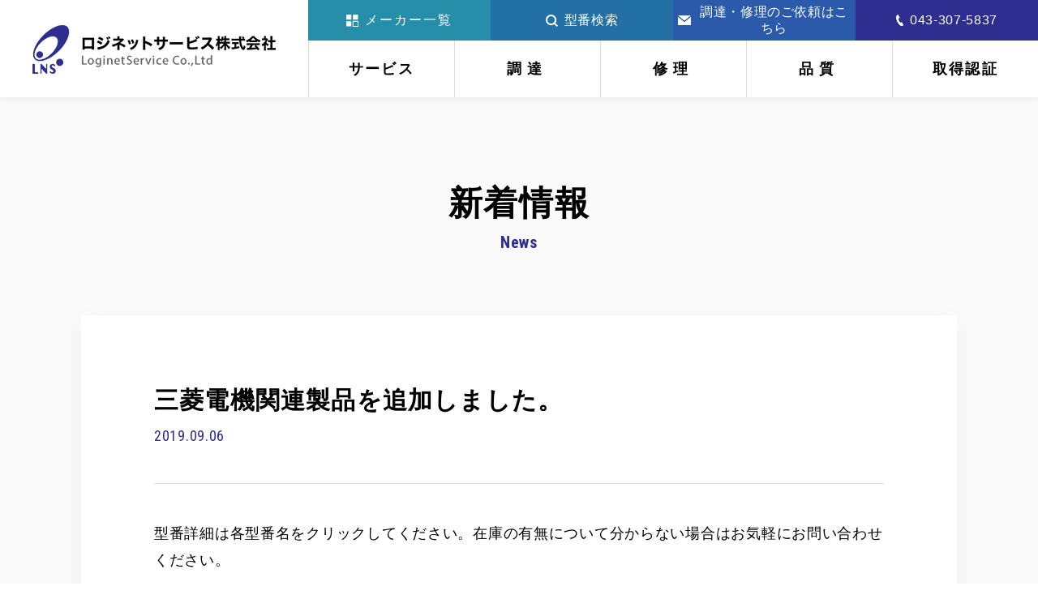

--- FILE ---
content_type: text/html; charset=UTF-8
request_url: https://plc-servo.jp/2019/09/06/%E4%B8%89%E8%8F%B1%E9%9B%BB%E6%A9%9F%E9%96%A2%E9%80%A3%E8%A3%BD%E5%93%81%E3%82%92%E8%BF%BD%E5%8A%A0%E3%81%97%E3%81%BE%E3%81%97%E3%81%9F%E3%80%82-26/
body_size: 6378
content:

<!doctype html>
<html>
<head>
<meta charset="utf-8">
<meta name="viewport" content="width=device-width, initial-scale=1, user-scalable=yes">
<meta name="format-detection" content="telephone=no">
<title>三菱電機関連製品を追加しました。 | ロジネットサービス株式会社</title>
<meta name="robots" content="index, follow" />
<meta name="keywords" content="PLC、シーケンサー、PLC修理、FA機器中古販売、ロジネットサービス株式会社">
<meta name="description" content="">
<link rel="icon" href="https://plc-servo.jp/wp-content/themes/loginet/img/favicon.ico" width="144" height="144">

<!-- All in One SEO Pack 3.2.5 によって Michael Torbert の Semper Fi Web Designob_start_detected [-1,-1] -->
<link rel="canonical" href="https://plc-servo.jp/2019/09/06/三菱電機関連製品を追加しました。-26/" />
<!-- All in One SEO Pack -->
<link rel='dns-prefetch' href='//www.google.com' />
<link rel='dns-prefetch' href='//ajax.googleapis.com' />
<link rel='dns-prefetch' href='//s.w.org' />
<link rel='stylesheet' id='wp-block-library-css'  href='https://plc-servo.jp/wp-includes/css/dist/block-library/style.min.css?ver=5.2.21' type='text/css' media='all' />
<link rel='stylesheet' id='contact-form-7-css'  href='https://plc-servo.jp/wp-content/plugins/contact-form-7/includes/css/styles.css?ver=5.1.4' type='text/css' media='all' />
<script>if (document.location.protocol != "https:") {document.location = document.URL.replace(/^http:/i, "https:");}</script><script type='text/javascript' src='//ajax.googleapis.com/ajax/libs/jquery/3.1.1/jquery.min.js?ver=5.2.21'></script>
<link rel='https://api.w.org/' href='https://plc-servo.jp/wp-json/' />
<link rel='prev' title='オムロン関連製品を追加しました。' href='https://plc-servo.jp/2019/09/06/%e3%82%aa%e3%83%a0%e3%83%ad%e3%83%b3%e9%96%a2%e9%80%a3%e8%a3%bd%e5%93%81%e3%82%92%e8%bf%bd%e5%8a%a0%e3%81%97%e3%81%be%e3%81%97%e3%81%9f%e3%80%82-24/' />
<link rel='next' title='安川電機関連製品を追加しました。' href='https://plc-servo.jp/2019/09/06/%e5%ae%89%e5%b7%9d%e9%9b%bb%e6%a9%9f%e9%96%a2%e9%80%a3%e8%a3%bd%e5%93%81%e3%82%92%e8%bf%bd%e5%8a%a0%e3%81%97%e3%81%be%e3%81%97%e3%81%9f%e3%80%82-26/' />
<link rel="alternate" type="application/json+oembed" href="https://plc-servo.jp/wp-json/oembed/1.0/embed?url=https%3A%2F%2Fplc-servo.jp%2F2019%2F09%2F06%2F%25e4%25b8%2589%25e8%258f%25b1%25e9%259b%25bb%25e6%25a9%259f%25e9%2596%25a2%25e9%2580%25a3%25e8%25a3%25bd%25e5%2593%2581%25e3%2582%2592%25e8%25bf%25bd%25e5%258a%25a0%25e3%2581%2597%25e3%2581%25be%25e3%2581%2597%25e3%2581%259f%25e3%2580%2582-26%2F" />
<link rel="alternate" type="text/xml+oembed" href="https://plc-servo.jp/wp-json/oembed/1.0/embed?url=https%3A%2F%2Fplc-servo.jp%2F2019%2F09%2F06%2F%25e4%25b8%2589%25e8%258f%25b1%25e9%259b%25bb%25e6%25a9%259f%25e9%2596%25a2%25e9%2580%25a3%25e8%25a3%25bd%25e5%2593%2581%25e3%2582%2592%25e8%25bf%25bd%25e5%258a%25a0%25e3%2581%2597%25e3%2581%25be%25e3%2581%2597%25e3%2581%259f%25e3%2580%2582-26%2F&#038;format=xml" />
<link rel="icon" href="https://plc-servo.jp/2019/08/cropped-favicon-2-32x32.png" sizes="32x32" />
<link rel="icon" href="https://plc-servo.jp/2019/08/cropped-favicon-2-192x192.png" sizes="192x192" />
<link rel="apple-touch-icon-precomposed" href="https://plc-servo.jp/2019/08/cropped-favicon-2-180x180.png" />
<meta name="msapplication-TileImage" content="https://plc-servo.jp/2019/08/cropped-favicon-2-270x270.png" />
<link rel="stylesheet" type="text/css" href="https://plc-servo.jp/wp-content/themes/loginet/css/style.css?=0226">
<link rel="stylesheet" type="text/css" href="https://plc-servo.jp/wp-content/themes/loginet/style.css">
<script src="https://plc-servo.jp/wp-content/themes/loginet/js/common.js?=1227"></script>
    
<!-- Global site tag (gtag.js) - Google Analytics -->
<script async src="https://www.googletagmanager.com/gtag/js?id=UA-141519727-3"></script>
<script>
  window.dataLayer = window.dataLayer || [];
  function gtag(){dataLayer.push(arguments);}
  gtag('js', new Date());

  gtag('config', 'UA-141519727-3');
</script>

<!-- Google Tag Manager -->
<script>(function(w,d,s,l,i){w[l]=w[l]||[];w[l].push({'gtm.start':
new Date().getTime(),event:'gtm.js'});var f=d.getElementsByTagName(s)[0],
j=d.createElement(s),dl=l!='dataLayer'?'&l='+l:'';j.async=true;j.src=
'https://www.googletagmanager.com/gtm.js?id='+i+dl;f.parentNode.insertBefore(j,f);
})(window,document,'script','dataLayer','GTM-WM8PWJZ');</script>
<!-- End Google Tag Manager -->
</head>

<body data-rsssl=1>
<!-- Google Tag Manager (noscript) -->
<noscript><iframe src="https://www.googletagmanager.com/ns.html?id=GTM-WM8PWJZ"
height="0" width="0" style="display:none;visibility:hidden"></iframe></noscript>
<!-- End Google Tag Manager (noscript) -->
<header>
  <div id="header">
    <p class="h_logo"><a href="https://plc-servo.jp"><img src="https://plc-servo.jp/wp-content/themes/loginet/img/h_logo.png" alt="ロジネットサービス株式会社"></a></p>
    <ul class="h_btn u_visible_sp">
      <li><a class="search show-search" href=""><img src="https://plc-servo.jp/wp-content/themes/loginet/img/h_search.svg" alt=""></a></li>
      <li><a class="tel" href="tel:0433075837" onclick="gtag('event', 'tel-tap', {'event_category': 'click','event_label': '電話タップ'});"><img src="https://plc-servo.jp/wp-content/themes/loginet/img/h_tel.png" alt=""></a></li>
      <li class="h_menu"><img src="https://plc-servo.jp/wp-content/themes/loginet/img/h_menu.svg" alt="MENU"></li>
    </ul>
    <div>
    </div>
    <nav>
      <div id="toggle_menu" class="h_inner">
        <div class="h_inner_sp">
          <div class="u_visible_sp">
            <div class="h_menu h_close"><img src="https://plc-servo.jp/wp-content/themes/loginet/img/h_close.svg" alt="CLOSE"></div>
            <ul class="h_link">
              <li><a href="https://plc-servo.jp">TOP</a></li>
            </ul>
          </div>
          <ul class="h_nav">
            <li><a href="/#Service">サービス</a></li>
            <li><a href="/#Procurement">調達</a></li>
            <li><a href="/#Repair">修理</a></li>
            <li><a href="/#Quality">品質</a></li>
            <li><a href="/#Governance">取得認証</a></li>
          </ul>
          <ul class="h_link">
            <li>
              <a class="maker" href=""><img src="https://plc-servo.jp/wp-content/themes/loginet/img/ico_list01.svg" alt="">メーカー一覧</a>
              <ul class="h_nav">
                <li><a href="/maker/?manufacturer=1&category=&pages=1">三菱電機</a></li>
                <li><a href="/maker/?manufacturer=2&category=&pages=1">オムロン</a></li>
                <li><a href="/maker/?manufacturer=3&category=&pages=1">安川電機</a></li>
                <li><a href="/maker/?manufacturer=4&category=&pages=1">オリエンタルモーター</a></li>
                <li><a href="/maker/?manufacturer=5&category=&pages=1">富士電機</a></li>
                <li><a href="/maker/?manufacturer=6&category=&pages=1">パナソニック</a></li>
                <li><a href="/maker/?manufacturer=7&category=&pages=1">キーエンス</a></li>
                <li><a href="/maker/?manufacturer=8&category=&pages=1">東芝</a></li>
                <li><a href="/maker/?manufacturer=9&category=&pages=1">シーメンス</a></li>
                <li><a href="/maker/?manufacturer=10&category=&pages=1">山洋電気</a></li>
                <li><a href="/maker/?manufacturer=11&category=&pages=1">山武</a></li>
                <li><a href="/maker/?manufacturer=12&category=&pages=1">横河電機</a></li>
                <li><a href="/maker/?manufacturer=13&category=&pages=1">プロフェイス</a></li>
                <li><a href="/maker/?manufacturer=14&category=&pages=1">日本電気</a></li>
                <li><a href="/maker/?manufacturer=15&category=&pages=1">日立製作所</a></li>
                <li><a href="/maker/?manufacturer=16&category=&pages=1">FANUC</a></li>
                <li><a href="/maker/?manufacturer=17&category=&pages=1">アイエイアイ</a></li>
                <li><a href="/maker/?manufacturer=18&category=&pages=1">ASEA BROWN BOVERI</a></li>
                <li><a href="/maker/?manufacturer=19&category=&pages=1">シャープ</a></li>
                <li><a href="/maker/?manufacturer=20&category=&pages=1">住友重機械工業</a></li>
                <li><a href="/maker/?manufacturer=26&category=&pages=1">DELL</a></li>
                <li><a href="/maker/?manufacturer=345&category=&pages=1">CISCO</a></li>
                <li><a href="/maker/?manufacturer=99&category=&pages=1">その他</a></li>
              </ul>
            </li>
            <li class="sp"><a href="/notices/"><img src="https://plc-servo.jp/wp-content/themes/loginet/img/ico_list02.svg" alt="">お知らせ一覧</a></li>
            <li class="sp"><a href="/news/">新着情報一覧</a></li>
            <li class="pc"><a class="search show-search" href=""><img src="https://plc-servo.jp/wp-content/themes/loginet/img/ico_search01.svg" alt="">型番検索</a></li>
            <li><a class="mail" href="/contact/"><img src="https://plc-servo.jp/wp-content/themes/loginet/img/ico_mail01.png" alt="">調達・修理のご依頼はこちら</a></li>
            <li class="pc"><a class="u_tel tel" href="tel:0433075837" onclick="gtag('event', 'tel-tap', {'event_category': 'click','event_label': '電話タップ'});"><img src="https://plc-servo.jp/wp-content/themes/loginet/img/ico_phone01.png" alt="">043-307-5837</a></li>
          </ul>
          <div class="h_tel u_visible_sp">
            <a class="u_tel" href="tel:0433075837" onclick="gtag('event', 'tel-tap', {'event_category': 'click','event_label': '電話タップ'});">
              <em class="ft_e">043-307-5837</em>
              <small>【受付時間】9:00〜17:45（土日・祝日を除く）</small>
            </a>
          </div>
        </div>
      </div>
    </nav>
  </div>
</header>
<div class="popup-modal search_modal">
  <div class="wrap">
    <div class="box">
      <div class="close"><img src="https://plc-servo.jp/wp-content/themes/loginet/img/ico_close.svg" alt=""></div>
      <dl class="c_search">
        <dt>型番検索</dt>
        <dd><form class="search_form" action="/result/" method="get">
  <div class="c_sel">
    <select name="manufacturer" id="manufacturer">
      <option value="">メーカー名</option>
      <option value="1">三菱電機</option>
      <option value="2">オムロン</option>
      <option value="3">安川電機</option>
      <option value="4">オリエンタルモーター</option>
      <option value="5">富士電機</option>
      <option value="6">パナソニック</option>
      <option value="7">キーエンス</option>
      <option value="8">東芝</option>
      <option value="9">シーメンス</option>
      <option value="10">山洋電気</option>
      <option value="11">山武</option>
      <option value="12">横河電機</option>
      <option value="13">プロフェイス</option>
      <option value="14">日本電気</option>
      <option value="15">日立製作所</option>
      <option value="16">FANUC</option>
      <option value="17">アイエイアイ</option>
      <option value="18">ASEA BROWN BOVERI</option>
      <option value="19">シャープ</option>
      <option value="20">住友重機械工業</option>
      <option value="26">DELL</option>
      <option value="345">CISCO</option>
      <option value="99">その他</option>
    </select>
  </div>
  <input type="text" value="" placeholder="型番" name="search">
  <input type="submit" value="検索する">
  <input type="hidden" value="1" name="pages">
</form>
</dd>
      </dl>
    </div>
    <div class="loading">
    <div class="loading-crush show">
        <div class="circle"></div>
        <div class="circle"></div>
        <div class="circle"></div>
        <div class="shadow"></div>
        <div class="shadow"></div>
        <div class="shadow"></div>
    </div>
    <div class="loading-circle">
        <div class="circle"></div>
        <div class="circle"></div>
        <div class="circle"></div>
    </div>
    <p>検索中です</p>
</div>
  </div>
</div>

<main>
  <div class="low b">
    <div class="u_inner">
      <h1 class="c_ttl">新着情報</h1>
      <p class="c_sub">News</p>
      <div class="c_box news_detail">
        <h2 class="news_ttl">三菱電機関連製品を追加しました。</h2>
        <p class="news_sub ft_e">2019.09.06</p>
        <div class="news_body">
        <p><!-- wp:html --></p>
<p>型番詳細は各型番名をクリックしてください。在庫の有無について分からない場合はお気軽にお問い合わせください。</p>
<figure class="wp-block-table">
<table class="tb002">
<thead class="tb003">
<tr>
<th width="100%"><strong>型番</strong></th>
</tr>
</thead>
<tbody>
<tr>
<td><a href="https://plc-servo.jp/result/?manufacturer=1&amp;category=&amp;search=SF-SS-3050&amp;pages=1">SF-SS-3050</a></td>
</tr>
<tr>
<td><a href="https://plc-servo.jp/result/?manufacturer=1&amp;category=&amp;search=SFCAAA&amp;pages=1">SFCAAA</a></td>
</tr>
<tr>
<td><a href="https://plc-servo.jp/result/?manufacturer=1&amp;category=&amp;search=SFJR22KW6P200V&amp;pages=1">SFJR22KW6P200V</a></td>
</tr>
<tr>
<td><a href="https://plc-servo.jp/result/?manufacturer=1&amp;category=&amp;search=SFTL&amp;pages=1">SFTL</a></td>
</tr>
<tr>
<td><a href="https://plc-servo.jp/result/?manufacturer=1&amp;category=&amp;search=SH(NA)080057&amp;pages=1">SH(NA)080057</a></td>
</tr>
<tr>
<td><a href="https://plc-servo.jp/result/?manufacturer=1&amp;category=&amp;search=SH(NA)080888&amp;pages=1">SH(NA)080888</a></td>
</tr>
<tr>
<td><a href="https://plc-servo.jp/result/?manufacturer=1&amp;category=&amp;search=SHNA080040&amp;pages=1">SHNA080040</a></td>
</tr>
<tr>
<td><a href="https://plc-servo.jp/result/?manufacturer=1&amp;category=&amp;search=SHNA080042&amp;pages=1">SHNA080042</a></td>
</tr>
<tr>
<td><a href="https://plc-servo.jp/result/?manufacturer=1&amp;category=&amp;search=SHNA080103&amp;pages=1">SHNA080103</a></td>
</tr>
<tr>
<td><a href="https://plc-servo.jp/result/?manufacturer=1&amp;category=&amp;search=SHNA080116&amp;pages=1">SHNA080116</a></td>
</tr>
<tr>
<td><a href="https://plc-servo.jp/result/?manufacturer=1&amp;category=&amp;search=SHNA080124&amp;pages=1">SHNA080124</a></td>
</tr>
<tr>
<td><a href="https://plc-servo.jp/result/?manufacturer=1&amp;category=&amp;search=SHNA080128&amp;pages=1">SHNA080128</a></td>
</tr>
<tr>
<td><a href="https://plc-servo.jp/result/?manufacturer=1&amp;category=&amp;search=SHNA080154&amp;pages=1">SHNA080154</a></td>
</tr>
<tr>
<td><a href="https://plc-servo.jp/result/?manufacturer=1&amp;category=&amp;search=SHNA080172&amp;pages=1">SHNA080172</a></td>
</tr>
<tr>
<td><a href="https://plc-servo.jp/result/?manufacturer=1&amp;category=&amp;search=SHNA080254&amp;pages=1">SHNA080254</a></td>
</tr>
<tr>
<td><a href="https://plc-servo.jp/result/?manufacturer=1&amp;category=&amp;search=SHNA080393&amp;pages=1">SHNA080393</a></td>
</tr>
<tr>
<td><a href="https://plc-servo.jp/result/?manufacturer=1&amp;category=&amp;search=SHNA3509&amp;pages=1">SHNA3509</a></td>
</tr>
<tr>
<td><a href="https://plc-servo.jp/result/?manufacturer=1&amp;category=&amp;search=SHNA3546&amp;pages=1">SHNA3546</a></td>
</tr>
<tr>
<td><a href="https://plc-servo.jp/result/?manufacturer=1&amp;category=&amp;search=SHNA3628&amp;pages=1">SHNA3628</a></td>
</tr>
<tr>
<td><a href="https://plc-servo.jp/result/?manufacturer=1&amp;category=&amp;search=SHNA4007&amp;pages=1">SHNA4007</a></td>
</tr>
<tr>
<td><a href="https://plc-servo.jp/result/?manufacturer=1&amp;category=&amp;search=SHTA21SPR200240&amp;pages=1">SHTA21SPR200240</a></td>
</tr>
<tr>
<td><a href="https://plc-servo.jp/result/?manufacturer=1&amp;category=&amp;search=SHTA240-05SVL&amp;pages=1">SHTA240-05SVL</a></td>
</tr>
<tr>
<td><a href="https://plc-servo.jp/result/?manufacturer=1&amp;category=&amp;search=SHTA240-05SVRFS&amp;pages=1">SHTA240-05SVRFS</a></td>
</tr>
<tr>
<td><a href="https://plc-servo.jp/result/?manufacturer=1&amp;category=&amp;search=SHTA240-05SVURS&amp;pages=1">SHTA240-05SVURS</a></td>
</tr>
<tr>
<td><a href="https://plc-servo.jp/result/?manufacturer=1&amp;category=&amp;search=SN74HC245N&amp;pages=1">SN74HC245N</a></td>
</tr>
<tr>
<td><a href="https://plc-servo.jp/result/?manufacturer=1&amp;category=&amp;search=SN75115N&amp;pages=1">SN75115N</a></td>
</tr>
<tr>
<td><a href="https://plc-servo.jp/result/?manufacturer=1&amp;category=&amp;search=SN75155N&amp;pages=1">SN75155N</a></td>
</tr>
<tr>
<td><a href="https://plc-servo.jp/result/?manufacturer=1&amp;category=&amp;search=SN75188N&amp;pages=1">SN75188N</a></td>
</tr>
<tr>
<td><a href="https://plc-servo.jp/result/?manufacturer=1&amp;category=&amp;search=SP-222&amp;pages=1">SP-222</a></td>
</tr>
<tr>
<td><a href="https://plc-servo.jp/result/?manufacturer=1&amp;category=&amp;search=SP020J635LSY&amp;pages=1">SP020J635LSY</a></td>
</tr>
<tr>
<td><a href="https://plc-servo.jp/result/?manufacturer=1&amp;category=&amp;search=SP063J001&amp;pages=1">SP063J001</a></td>
</tr>
<tr>
<td><a href="https://plc-servo.jp/result/?manufacturer=1&amp;category=&amp;search=SP447U391&amp;pages=1">SP447U391</a></td>
</tr>
<tr>
<td><a href="https://plc-servo.jp/result/?manufacturer=1&amp;category=&amp;search=SP447U800&amp;pages=1">SP447U800</a></td>
</tr>
<tr>
<td><a href="https://plc-servo.jp/result/?manufacturer=1&amp;category=&amp;search=SP447U801&amp;pages=1">SP447U801</a></td>
</tr>
<tr>
<td><a href="https://plc-servo.jp/result/?manufacturer=1&amp;category=&amp;search=SP447U802&amp;pages=1">SP447U802</a></td>
</tr>
<tr>
<td><a href="https://plc-servo.jp/result/?manufacturer=1&amp;category=&amp;search=SP447U803&amp;pages=1">SP447U803</a></td>
</tr>
<tr>
<td><a href="https://plc-servo.jp/result/?manufacturer=1&amp;category=&amp;search=SP447U804&amp;pages=1">SP447U804</a></td>
</tr>
<tr>
<td><a href="https://plc-servo.jp/result/?manufacturer=1&amp;category=&amp;search=SP50-S-20&amp;pages=1">SP50-S-20</a></td>
</tr>
<tr>
<td><a href="https://plc-servo.jp/result/?manufacturer=1&amp;category=&amp;search=SP50-S30&amp;pages=1">SP50-S30</a></td>
</tr>
<tr>
<td><a href="https://plc-servo.jp/result/?manufacturer=1&amp;category=&amp;search=SPAD-FC-G50&amp;pages=1">SPAD-FC-G50</a></td>
</tr>
<tr>
<td><a href="https://plc-servo.jp/result/?manufacturer=1&amp;category=&amp;search=SPAD-LCF-G50&amp;pages=1">SPAD-LCF-G50</a></td>
</tr>
<tr>
<td><a href="https://plc-servo.jp/result/?manufacturer=1&amp;category=&amp;search=SPAD-SCF-G50&amp;pages=1">SPAD-SCF-G50</a></td>
</tr>
<tr>
<td><a href="https://plc-servo.jp/result/?manufacturer=1&amp;category=&amp;search=SR-20-4128&amp;pages=1">SR-20-4128</a></td>
</tr>
<tr>
<td><a href="https://plc-servo.jp/result/?manufacturer=1&amp;category=&amp;search=SR-SF-26K&amp;pages=1">SR-SF-26K</a></td>
</tr>
<tr>
<td><a href="https://plc-servo.jp/result/?manufacturer=1&amp;category=&amp;search=ST1A-BMK-100&amp;pages=1">ST1A-BMK-100</a></td>
</tr>
<tr>
<td><a href="https://plc-servo.jp/result/?manufacturer=1&amp;category=&amp;search=ST1A-BMK-150&amp;pages=1">ST1A-BMK-150</a></td>
</tr>
<tr>
<td><a href="https://plc-servo.jp/result/?manufacturer=1&amp;category=&amp;search=ST1A-BMK-200&amp;pages=1">ST1A-BMK-200</a></td>
</tr>
<tr>
<td><a href="https://plc-servo.jp/result/?manufacturer=1&amp;category=&amp;search=ST1A-BMK-50&amp;pages=1">ST1A-BMK-50</a></td>
</tr>
<tr>
<td><a href="https://plc-servo.jp/result/?manufacturer=1&amp;category=&amp;search=ST1A-CKY-02&amp;pages=1">ST1A-CKY-02</a></td>
</tr>
<tr>
<td><a href="https://plc-servo.jp/result/?manufacturer=1&amp;category=&amp;search=ST1A-CKY-06&amp;pages=1">ST1A-CKY-06</a></td>
</tr>
<tr>
<td><a href="https://plc-servo.jp/result/?manufacturer=1&amp;category=&amp;search=ST1A-CKY-08&amp;pages=1">ST1A-CKY-08</a></td>
</tr>
<tr>
<td><a href="https://plc-servo.jp/result/?manufacturer=1&amp;category=&amp;search=ST1A-CKY-11&amp;pages=1">ST1A-CKY-11</a></td>
</tr>
<tr>
<td><a href="https://plc-servo.jp/result/?manufacturer=1&amp;category=&amp;search=ST1A-CKY-12&amp;pages=1">ST1A-CKY-12</a></td>
</tr>
<tr>
<td><a href="https://plc-servo.jp/result/?manufacturer=1&amp;category=&amp;search=ST1A-CKY-13&amp;pages=1">ST1A-CKY-13</a></td>
</tr>
<tr>
<td><a href="https://plc-servo.jp/result/?manufacturer=1&amp;category=&amp;search=ST1A-CKY-14&amp;pages=1">ST1A-CKY-14</a></td>
</tr>
<tr>
<td><a href="https://plc-servo.jp/result/?manufacturer=1&amp;category=&amp;search=ST1A-CKY-15&amp;pages=1">ST1A-CKY-15</a></td>
</tr>
<tr>
<td><a href="https://plc-servo.jp/result/?manufacturer=1&amp;category=&amp;search=ST1A-CKY-16&amp;pages=1">ST1A-CKY-16</a></td>
</tr>
<tr>
<td><a href="https://plc-servo.jp/result/?manufacturer=1&amp;category=&amp;search=ST1A-CKY-17&amp;pages=1">ST1A-CKY-17</a></td>
</tr>
<tr>
<td><a href="https://plc-servo.jp/result/?manufacturer=1&amp;category=&amp;search=ST1A-CKY-18&amp;pages=1">ST1A-CKY-18</a></td>
</tr>
<tr>
<td><a href="https://plc-servo.jp/result/?manufacturer=1&amp;category=&amp;search=ST1A-EBR&amp;pages=1">ST1A-EBR</a></td>
</tr>
<tr>
<td><a href="https://plc-servo.jp/result/?manufacturer=1&amp;category=&amp;search=ST1A-EPL&amp;pages=1">ST1A-EPL</a></td>
</tr>
<tr>
<td><a href="https://plc-servo.jp/result/?manufacturer=1&amp;category=&amp;search=ST1A-SLD-E&amp;pages=1">ST1A-SLD-E</a></td>
</tr>
<tr>
<td><a href="https://plc-servo.jp/result/?manufacturer=1&amp;category=&amp;search=ST1A-SLD-S&amp;pages=1">ST1A-SLD-S</a></td>
</tr>
<tr>
<td><a href="https://plc-servo.jp/result/?manufacturer=1&amp;category=&amp;search=ST1A-WMK-BK&amp;pages=1">ST1A-WMK-BK</a></td>
</tr>
<tr>
<td><a href="https://plc-servo.jp/result/?manufacturer=1&amp;category=&amp;search=ST1A-WMK-BL&amp;pages=1">ST1A-WMK-BL</a></td>
</tr>
<tr>
<td><a href="https://plc-servo.jp/result/?manufacturer=1&amp;category=&amp;search=ST1A-WMK-BR&amp;pages=1">ST1A-WMK-BR</a></td>
</tr>
<tr>
<td><a href="https://plc-servo.jp/result/?manufacturer=1&amp;category=&amp;search=ST1A-WMK-GN&amp;pages=1">ST1A-WMK-GN</a></td>
</tr>
<tr>
<td><a href="https://plc-servo.jp/result/?manufacturer=1&amp;category=&amp;search=ST1A-WMK-RD&amp;pages=1">ST1A-WMK-RD</a></td>
</tr>
<tr>
<td><a href="https://plc-servo.jp/result/?manufacturer=1&amp;category=&amp;search=ST1A-WMK-WH&amp;pages=1">ST1A-WMK-WH</a></td>
</tr>
<tr>
<td><a href="https://plc-servo.jp/result/?manufacturer=1&amp;category=&amp;search=ST1AD2-I&amp;pages=1">ST1AD2-I</a></td>
</tr>
<tr>
<td><a href="https://plc-servo.jp/result/?manufacturer=1&amp;category=&amp;search=ST1AWMKGNYL&amp;pages=1">ST1AWMKGNYL</a></td>
</tr>
<tr>
<td><a href="https://plc-servo.jp/result/?manufacturer=1&amp;category=&amp;search=ST1AWMKRDBL&amp;pages=1">ST1AWMKRDBL</a></td>
</tr>
<tr>
<td><a href="https://plc-servo.jp/result/?manufacturer=1&amp;category=&amp;search=ST1B-E3Y16&amp;pages=1">ST1B-E3Y16</a></td>
</tr>
<tr>
<td><a href="https://plc-servo.jp/result/?manufacturer=1&amp;category=&amp;search=ST1B-E4IR2&amp;pages=1">ST1B-E4IR2</a></td>
</tr>
<tr>
<td><a href="https://plc-servo.jp/result/?manufacturer=1&amp;category=&amp;search=ST1B-E4P2-D&amp;pages=1">ST1B-E4P2-D</a></td>
</tr>
<tr>
<td><a href="https://plc-servo.jp/result/?manufacturer=1&amp;category=&amp;search=ST1B-E4P2-H-SET&amp;pages=1">ST1B-E4P2-H-SET</a></td>
</tr>
<tr>
<td><a href="https://plc-servo.jp/result/?manufacturer=1&amp;category=&amp;search=ST1B-E4TD2&amp;pages=1">ST1B-E4TD2</a></td>
</tr>
<tr>
<td><a href="https://plc-servo.jp/result/?manufacturer=1&amp;category=&amp;search=ST1B-E4X16&amp;pages=1">ST1B-E4X16</a></td>
</tr>
<tr>
<td><a href="https://plc-servo.jp/result/?manufacturer=1&amp;category=&amp;search=ST1B-E6X32&amp;pages=1">ST1B-E6X32</a></td>
</tr>
<tr>
<td><a href="https://plc-servo.jp/result/?manufacturer=1&amp;category=&amp;search=ST1B-E6X4&amp;pages=1">ST1B-E6X4</a></td>
</tr>
<tr>
<td><a href="https://plc-servo.jp/result/?manufacturer=1&amp;category=&amp;search=ST1B-S3Y16&amp;pages=1">ST1B-S3Y16</a></td>
</tr>
<tr>
<td><a href="https://plc-servo.jp/result/?manufacturer=1&amp;category=&amp;search=ST1B-S3Y2&amp;pages=1">ST1B-S3Y2</a></td>
</tr>
<tr>
<td><a href="https://plc-servo.jp/result/?manufacturer=1&amp;category=&amp;search=ST1B-S4IR2&amp;pages=1">ST1B-S4IR2</a></td>
</tr>
<tr>
<td><a href="https://plc-servo.jp/result/?manufacturer=1&amp;category=&amp;search=ST1B-S4P2-D&amp;pages=1">ST1B-S4P2-D</a></td>
</tr>
<tr>
<td><a href="https://plc-servo.jp/result/?manufacturer=1&amp;category=&amp;search=ST1B-S4P2-H-SET&amp;pages=1">ST1B-S4P2-H-SET</a></td>
</tr>
<tr>
<td><a href="https://plc-servo.jp/result/?manufacturer=1&amp;category=&amp;search=ST1B-S4TD2&amp;pages=1">ST1B-S4TD2</a></td>
</tr>
<tr>
<td><a href="https://plc-servo.jp/result/?manufacturer=1&amp;category=&amp;search=ST1B-S4X16&amp;pages=1">ST1B-S4X16</a></td>
</tr>
<tr>
<td><a href="https://plc-servo.jp/result/?manufacturer=1&amp;category=&amp;search=ST1B-S4X2&amp;pages=1">ST1B-S4X2</a></td>
</tr>
<tr>
<td><a href="https://plc-servo.jp/result/?manufacturer=1&amp;category=&amp;search=ST1B-S6X32&amp;pages=1">ST1B-S6X32</a></td>
</tr>
<tr>
<td><a href="https://plc-servo.jp/result/?manufacturer=1&amp;category=&amp;search=ST1B-S6X4&amp;pages=1">ST1B-S6X4</a></td>
</tr>
<tr>
<td><a href="https://plc-servo.jp/result/?manufacturer=1&amp;category=&amp;search=ST1DA1-I-F01&amp;pages=1">ST1DA1-I-F01</a></td>
</tr>
<tr>
<td><a href="https://plc-servo.jp/result/?manufacturer=1&amp;category=&amp;search=ST1DA2-V-F01&amp;pages=1">ST1DA2-V-F01</a></td>
</tr>
<tr>
<td><a href="https://plc-servo.jp/result/?manufacturer=1&amp;category=&amp;search=ST1H-BT&amp;pages=1">ST1H-BT</a></td>
</tr>
<tr>
<td><a href="https://plc-servo.jp/result/?manufacturer=1&amp;category=&amp;search=ST1H-PB&amp;pages=1">ST1H-PB</a></td>
</tr>
<tr>
<td><a href="https://plc-servo.jp/result/?manufacturer=1&amp;category=&amp;search=ST1RD2&amp;pages=1">ST1RD2</a></td>
</tr>
<tr>
<td><a href="https://plc-servo.jp/result/?manufacturer=1&amp;category=&amp;search=ST1SS1&amp;pages=1">ST1SS1</a></td>
</tr>
<tr>
<td><a href="https://plc-servo.jp/result/?manufacturer=1&amp;category=&amp;search=ST1TD2&amp;pages=1">ST1TD2</a></td>
</tr>
<tr>
<td><a href="https://plc-servo.jp/result/?manufacturer=1&amp;category=&amp;search=ST1X16-DE1&amp;pages=1">ST1X16-DE1</a></td>
</tr>
<tr>
<td><a href="https://plc-servo.jp/result/?manufacturer=1&amp;category=&amp;search=ST1X1616-DE1-S1&amp;pages=1">ST1X1616-DE1-S1</a></td>
</tr>
<tr>
<td><a href="https://plc-servo.jp/result/?manufacturer=1&amp;category=&amp;search=ST1X2-DE1&amp;pages=1">ST1X2-DE1</a></td>
</tr>
<tr>
<td><a href="https://plc-servo.jp/result/?manufacturer=1&amp;category=&amp;search=ST1X2-DE1-5SET&amp;pages=1">ST1X2-DE1-5SET</a></td>
</tr>
<tr>
<td><a href="https://plc-servo.jp/result/?manufacturer=1&amp;category=&amp;search=ST1X4-DE1&amp;pages=1">ST1X4-DE1</a></td>
</tr>
<tr>
<td><a href="https://plc-servo.jp/result/?manufacturer=1&amp;category=&amp;search=ST1X4-DE1-5SET&amp;pages=1">ST1X4-DE1-5SET</a></td>
</tr>
<tr>
<td><a href="https://plc-servo.jp/result/?manufacturer=1&amp;category=&amp;search=ST1Y16-TE2&amp;pages=1">ST1Y16-TE2</a></td>
</tr>
<tr>
<td><a href="https://plc-servo.jp/result/?manufacturer=1&amp;category=&amp;search=ST1Y16-TPE3&amp;pages=1">ST1Y16-TPE3</a></td>
</tr>
<tr>
<td><a href="https://plc-servo.jp/result/?manufacturer=1&amp;category=&amp;search=ST1Y2-R2&amp;pages=1">ST1Y2-R2</a></td>
</tr>
<tr>
<td><a href="https://plc-servo.jp/result/?manufacturer=1&amp;category=&amp;search=ST1Y2-R2-5SET&amp;pages=1">ST1Y2-R2-5SET</a></td>
</tr>
<tr>
<td><a href="https://plc-servo.jp/result/?manufacturer=1&amp;category=&amp;search=ST1Y2-TE2&amp;pages=1">ST1Y2-TE2</a></td>
</tr>
<tr>
<td><a href="https://plc-servo.jp/result/?manufacturer=1&amp;category=&amp;search=ST1Y2-TE2-5SET&amp;pages=1">ST1Y2-TE2-5SET</a></td>
</tr>
<tr>
<td><a href="https://plc-servo.jp/result/?manufacturer=1&amp;category=&amp;search=ST1Y2-TE8&amp;pages=1">ST1Y2-TE8</a></td>
</tr>
<tr>
<td><a href="https://plc-servo.jp/result/?manufacturer=1&amp;category=&amp;search=ST1Y2-TE8-5SET&amp;pages=1">ST1Y2-TE8-5SET</a></td>
</tr>
<tr>
<td><a href="https://plc-servo.jp/result/?manufacturer=1&amp;category=&amp;search=ST1Y2-TPE3&amp;pages=1">ST1Y2-TPE3</a></td>
</tr>
<tr>
<td><a href="https://plc-servo.jp/result/?manufacturer=1&amp;category=&amp;search=ST1Y2-TPE3-5SET&amp;pages=1">ST1Y2-TPE3-5SET</a></td>
</tr>
<tr>
<td><a href="https://plc-servo.jp/result/?manufacturer=1&amp;category=&amp;search=STL-W750-516&amp;pages=1">STL-W750-516</a></td>
</tr>
<tr>
<td><a href="https://plc-servo.jp/result/?manufacturer=1&amp;category=&amp;search=STL-W750-531&amp;pages=1">STL-W750-531</a></td>
</tr>
<tr>
<td><a href="https://plc-servo.jp/result/?manufacturer=1&amp;category=&amp;search=SW1IVD-AD75PE&amp;pages=1">SW1IVD-AD75PE</a></td>
</tr>
<tr>
<td><a href="https://plc-servo.jp/result/?manufacturer=1&amp;category=&amp;search=SW6RNSV22QC&amp;pages=1">SW6RNSV22QC</a></td>
</tr>
<tr>
<td><a href="https://plc-servo.jp/result/?manufacturer=1&amp;category=&amp;search=SW8DNCSV13QB&amp;pages=1">SW8DNCSV13QB</a></td>
</tr>
<tr>
<td><a href="https://plc-servo.jp/result/?manufacturer=1&amp;category=&amp;search=SW8DNCSV13QD&amp;pages=1">SW8DNCSV13QD</a></td>
</tr>
<tr>
<td><a href="https://plc-servo.jp/result/?manufacturer=1&amp;category=&amp;search=SW8DNCSV22QA&amp;pages=1">SW8DNCSV22QA</a></td>
</tr>
<tr>
<td><a href="https://plc-servo.jp/result/?manufacturer=1&amp;category=&amp;search=SW8DNCSV22QC&amp;pages=1">SW8DNCSV22QC</a></td>
</tr>
<tr>
<td><a href="https://plc-servo.jp/result/?manufacturer=1&amp;category=&amp;search=SWMTADOS&amp;pages=1">SWMTADOS</a></td>
</tr>
<tr>
<td><a href="https://plc-servo.jp/result/?manufacturer=1&amp;category=&amp;search=SXIO11R&amp;pages=1">SXIO11R</a></td>
</tr>
<tr>
<td><a href="https://plc-servo.jp/result/?manufacturer=1&amp;category=&amp;search=SXREMOTE4&amp;pages=1">SXREMOTE4</a></td>
</tr>
<tr>
<td><a href="https://plc-servo.jp/result/?manufacturer=1&amp;category=&amp;search=T-OPT20&amp;pages=1">T-OPT20</a></td>
</tr>
<tr>
<td><a href="https://plc-servo.jp/result/?manufacturer=1&amp;category=&amp;search=T2W2G6451&amp;pages=1">T2W2G6451</a></td>
</tr>
<tr>
<td><a href="https://plc-servo.jp/result/?manufacturer=1&amp;category=&amp;search=T32-2&amp;pages=1">T32-2</a></td>
</tr>
<tr>
<td><a href="https://plc-servo.jp/result/?manufacturer=1&amp;category=&amp;search=T32-2J/3J/2/3&amp;pages=1">T32-2J/3J/2/3</a></td>
</tr>
<tr>
<td><a href="https://plc-servo.jp/result/?manufacturer=1&amp;category=&amp;search=T6123/827E KIT&amp;pages=1">T6123/827E KIT</a></td>
</tr>
<tr>
<td><a href="https://plc-servo.jp/result/?manufacturer=1&amp;category=&amp;search=T6153/827E KIT&amp;pages=1">T6153/827E KIT</a></td>
</tr>
<tr>
<td><a href="https://plc-servo.jp/result/?manufacturer=1&amp;category=&amp;search=T70&amp;pages=1">T70</a></td>
</tr>
<tr>
<td><a href="https://plc-servo.jp/result/?manufacturer=1&amp;category=&amp;search=T7W-E01-713&amp;pages=1">T7W-E01-713</a></td>
</tr>
<tr>
<td><a href="https://plc-servo.jp/result/?manufacturer=1&amp;category=&amp;search=T7WE08315&amp;pages=1">T7WE08315</a></td>
</tr>
<tr>
<td><a href="https://plc-servo.jp/result/?manufacturer=1&amp;category=&amp;search=TAL(3)-W&amp;pages=1">TAL(3)-W</a></td>
</tr>
<tr>
<td><a href="https://plc-servo.jp/result/?manufacturer=1&amp;category=&amp;search=TAL(4)-W&amp;pages=1">TAL(4)-W</a></td>
</tr>
<tr>
<td><a href="https://plc-servo.jp/result/?manufacturer=1&amp;category=&amp;search=TB-40-UK&amp;pages=1">TB-40-UK</a></td>
</tr>
<tr>
<td><a href="https://plc-servo.jp/result/?manufacturer=1&amp;category=&amp;search=TC-CPA-AL/AX&amp;pages=1">TC-CPA-AL/AX</a></td>
</tr>
<tr>
<td><a href="https://plc-servo.jp/result/?manufacturer=1&amp;category=&amp;search=TCB-106-E&amp;pages=1">TCB-106-E</a></td>
</tr>
<tr>
<td><a href="https://plc-servo.jp/result/?manufacturer=1&amp;category=&amp;search=TCL-03CS2&amp;pages=1">TCL-03CS2</a></td>
</tr>
<tr>
<td><a href="https://plc-servo.jp/result/?manufacturer=1&amp;category=&amp;search=TCL-05SV2F&amp;pages=1">TCL-05SV2F</a></td>
</tr>
<tr>
<td><a href="https://plc-servo.jp/result/?manufacturer=1&amp;category=&amp;search=TCL-2SV3&amp;pages=1">TCL-2SV3</a></td>
</tr>
<tr>
<td><a href="https://plc-servo.jp/result/?manufacturer=1&amp;category=&amp;search=TCL-4SKW&amp;pages=1">TCL-4SKW</a></td>
</tr>
<tr>
<td><a href="https://plc-servo.jp/result/?manufacturer=1&amp;category=&amp;search=TCL-4SS3&amp;pages=1">TCL-4SS3</a></td>
</tr>
<tr>
<td><a href="https://plc-servo.jp/result/?manufacturer=1&amp;category=&amp;search=TCL-4SW3&amp;pages=1">TCL-4SW3</a></td>
</tr>
<tr>
<td><a href="https://plc-servo.jp/result/?manufacturer=1&amp;category=&amp;search=TCL-6SLW&amp;pages=1">TCL-6SLW</a></td>
</tr>
<tr>
<td><a href="https://plc-servo.jp/result/?manufacturer=1&amp;category=&amp;search=TCL-8SW3&amp;pages=1">TCL-8SW3</a></td>
</tr>
<tr>
<td><a href="https://plc-servo.jp/result/?manufacturer=1&amp;category=&amp;search=TCL-CP1&amp;pages=1">TCL-CP1</a></td>
</tr>
<tr>
<td><a href="https://plc-servo.jp/result/?manufacturer=1&amp;category=&amp;search=TCL-CP2&amp;pages=1">TCL-CP2</a></td>
</tr>
<tr>
<td><a href="https://plc-servo.jp/result/?manufacturer=1&amp;category=&amp;search=TCL-CP3&amp;pages=1">TCL-CP3</a></td>
</tr>
<tr>
<td><a href="https://plc-servo.jp/result/?manufacturer=1&amp;category=&amp;search=TCS-03CS2&amp;pages=1">TCS-03CS2</a></td>
</tr>
<tr>
<td><a href="https://plc-servo.jp/result/?manufacturer=1&amp;category=&amp;search=TCS-03CS2W&amp;pages=1">TCS-03CS2W</a></td>
</tr>
<tr>
<td><a href="https://plc-servo.jp/result/?manufacturer=1&amp;category=&amp;search=TCS-03CS3W&amp;pages=1">TCS-03CS3W</a></td>
</tr>
<tr>
<td><a href="https://plc-servo.jp/result/?manufacturer=1&amp;category=&amp;search=TCS-03SV2&amp;pages=1">TCS-03SV2</a></td>
</tr>
<tr>
<td><a href="https://plc-servo.jp/result/?manufacturer=1&amp;category=&amp;search=TCS-05FA2&amp;pages=1">TCS-05FA2</a></td>
</tr>
<tr>
<td><a href="https://plc-servo.jp/result/?manufacturer=1&amp;category=&amp;search=TCS-05FA3&amp;pages=1">TCS-05FA3</a></td>
</tr>
<tr>
<td><a href="https://plc-servo.jp/result/?manufacturer=1&amp;category=&amp;search=TCS-05SS3&amp;pages=1">TCS-05SS3</a></td>
</tr>
<tr>
<td><a href="https://plc-servo.jp/result/?manufacturer=1&amp;category=&amp;search=TCS-05SW2&amp;pages=1">TCS-05SW2</a></td>
</tr>
<tr>
<td><a href="https://plc-servo.jp/result/?manufacturer=1&amp;category=&amp;search=TCS-05SW3W&amp;pages=1">TCS-05SW3W</a></td>
</tr>
<tr>
<td><a href="https://plc-servo.jp/result/?manufacturer=1&amp;category=&amp;search=TCS-1&amp;pages=1">TCS-1</a></td>
</tr>
<tr>
<td><a href="https://plc-servo.jp/result/?manufacturer=1&amp;category=&amp;search=TCS-1SW3B&amp;pages=1">TCS-1SW3B</a></td>
</tr>
<tr>
<td><a href="https://plc-servo.jp/result/?manufacturer=1&amp;category=&amp;search=TCS-2SV3&amp;pages=1">TCS-2SV3</a></td>
</tr>
<tr>
<td><a href="https://plc-servo.jp/result/?manufacturer=1&amp;category=&amp;search=TD840A492G51&amp;pages=1">TD840A492G51</a></td>
</tr>
<tr>
<td><a href="https://plc-servo.jp/result/?manufacturer=1&amp;category=&amp;search=TD840A548G52&amp;pages=1">TD840A548G52</a></td>
</tr>
<tr>
<td><a href="https://plc-servo.jp/result/?manufacturer=1&amp;category=&amp;search=TD840A548G61&amp;pages=1">TD840A548G61</a></td>
</tr>
<tr>
<td><a href="https://plc-servo.jp/result/?manufacturer=1&amp;category=&amp;search=TD980A400&amp;pages=1">TD980A400</a></td>
</tr>
<tr>
<td><a href="https://plc-servo.jp/result/?manufacturer=1&amp;category=&amp;search=TD980A402&amp;pages=1">TD980A402</a></td>
</tr>
<tr>
<td><a href="https://plc-servo.jp/result/?manufacturer=1&amp;category=&amp;search=TD980A493G51&amp;pages=1">TD980A493G51</a></td>
</tr>
<tr>
<td><a href="https://plc-servo.jp/result/?manufacturer=1&amp;category=&amp;search=TD980A581G51&amp;pages=1">TD980A581G51</a></td>
</tr>
<tr>
<td><a href="https://plc-servo.jp/result/?manufacturer=1&amp;category=&amp;search=TD980A587G51&amp;pages=1">TD980A587G51</a></td>
</tr>
<tr>
<td><a href="https://plc-servo.jp/result/?manufacturer=1&amp;category=&amp;search=TD980A598&amp;pages=1">TD980A598</a></td>
</tr>
<tr>
<td><a href="https://plc-servo.jp/result/?manufacturer=1&amp;category=&amp;search=TD980A599&amp;pages=1">TD980A599</a></td>
</tr>
<tr>
<td><a href="https://plc-servo.jp/result/?manufacturer=1&amp;category=&amp;search=TD980A657&amp;pages=1">TD980A657</a></td>
</tr>
<tr>
<td><a href="https://plc-servo.jp/result/?manufacturer=1&amp;category=&amp;search=TD980A658&amp;pages=1">TD980A658</a></td>
</tr>
<tr>
<td><a href="https://plc-servo.jp/result/?manufacturer=1&amp;category=&amp;search=TD980A816G51&amp;pages=1">TD980A816G51</a></td>
</tr>
<tr>
<td><a href="https://plc-servo.jp/result/?manufacturer=1&amp;category=&amp;search=TD980A818G51&amp;pages=1">TD980A818G51</a></td>
</tr>
<tr>
<td><a href="https://plc-servo.jp/result/?manufacturer=1&amp;category=&amp;search=TD980A937&amp;pages=1">TD980A937</a></td>
</tr>
<tr>
<td><a href="https://plc-servo.jp/result/?manufacturer=1&amp;category=&amp;search=TD980A938&amp;pages=1">TD980A938</a></td>
</tr>
<tr>
<td><a href="https://plc-servo.jp/result/?manufacturer=1&amp;category=&amp;search=TD981A101&amp;pages=1">TD981A101</a></td>
</tr>
<tr>
<td><a href="https://plc-servo.jp/result/?manufacturer=1&amp;category=&amp;search=TD981A109&amp;pages=1">TD981A109</a></td>
</tr>
<tr>
<td><a href="https://plc-servo.jp/result/?manufacturer=1&amp;category=&amp;search=TD981A110&amp;pages=1">TD981A110</a></td>
</tr>
<tr>
<td><a href="https://plc-servo.jp/result/?manufacturer=1&amp;category=&amp;search=TD981A111&amp;pages=1">TD981A111</a></td>
</tr>
<tr>
<td><a href="https://plc-servo.jp/result/?manufacturer=1&amp;category=&amp;search=TD981A153&amp;pages=1">TD981A153</a></td>
</tr>
<tr>
<td><a href="https://plc-servo.jp/result/?manufacturer=1&amp;category=&amp;search=TD981A154&amp;pages=1">TD981A154</a></td>
</tr>
<tr>
<td><a href="https://plc-servo.jp/result/?manufacturer=1&amp;category=&amp;search=TD981A168&amp;pages=1">TD981A168</a></td>
</tr>
<tr>
<td><a href="https://plc-servo.jp/result/?manufacturer=1&amp;category=&amp;search=TD981A199&amp;pages=1">TD981A199</a></td>
</tr>
<tr>
<td><a href="https://plc-servo.jp/result/?manufacturer=1&amp;category=&amp;search=TD981A225&amp;pages=1">TD981A225</a></td>
</tr>
<tr>
<td><a href="https://plc-servo.jp/result/?manufacturer=1&amp;category=&amp;search=TD981A321&amp;pages=1">TD981A321</a></td>
</tr>
<tr>
<td><a href="https://plc-servo.jp/result/?manufacturer=1&amp;category=&amp;search=TD981A368&amp;pages=1">TD981A368</a></td>
</tr>
<tr>
<td><a href="https://plc-servo.jp/result/?manufacturer=1&amp;category=&amp;search=TD981A384&amp;pages=1">TD981A384</a></td>
</tr>
<tr>
<td><a href="https://plc-servo.jp/result/?manufacturer=1&amp;category=&amp;search=TDAC50&amp;pages=1">TDAC50</a></td>
</tr>
<tr>
<td><a href="https://plc-servo.jp/result/?manufacturer=1&amp;category=&amp;search=TE7635&amp;pages=1">TE7635</a></td>
</tr>
<tr>
<td><a href="https://plc-servo.jp/result/?manufacturer=1&amp;category=&amp;search=TERMKITBH579N794&amp;pages=1">TERMKITBH579N794</a></td>
</tr>
<tr>
<td><a href="https://plc-servo.jp/result/?manufacturer=1&amp;category=&amp;search=TERMKITBH599N794&amp;pages=1">TERMKITBH599N794</a></td>
</tr>
<tr>
<td><a href="https://plc-servo.jp/result/?manufacturer=1&amp;category=&amp;search=TERMKITBH609N794&amp;pages=1">TERMKITBH609N794</a></td>
</tr>
<tr>
<td><a href="https://plc-servo.jp/result/?manufacturer=1&amp;category=&amp;search=TERMKITBH769N794&amp;pages=1">TERMKITBH769N794</a></td>
</tr>
<tr>
<td><a href="https://plc-servo.jp/result/?manufacturer=1&amp;category=&amp;search=TERMKITBH769N794-L1&amp;pages=1">TERMKITBH769N794-L1</a></td>
</tr>
<tr>
<td><a href="https://plc-servo.jp/result/?manufacturer=1&amp;category=&amp;search=TERMKITBH769N794-L2&amp;pages=1">TERMKITBH769N794-L2</a></td>
</tr>
<tr>
<td><a href="https://plc-servo.jp/result/?manufacturer=1&amp;category=&amp;search=TH30A-F264770&amp;pages=1">TH30A-F264770</a></td>
</tr>
<tr>
<td><a href="https://plc-servo.jp/result/?manufacturer=1&amp;category=&amp;search=THK20KPUL025A&amp;pages=1">THK20KPUL025A</a></td>
</tr>
</tbody>
</table>
</figure>
<p><!-- /wp:html --></p>
        </div>
      </div>
      <div class="c_back"><a href="/news/">一覧に戻る</a></div>
    </div>
  </div>
</main>
        
<div id="gototop"><a href="#"><img src="https://plc-servo.jp/wp-content/themes/loginet/img/angle-up.svg" alt="PAGE TOP" /></a></div>
<footer>
  <div id="footer">
    <div class="u_inner">
      <div class="f_logo"><img src="https://plc-servo.jp/wp-content/themes/loginet/img/f_logo.png" alt="ロジネットサービス株式会社"></div>
      <div class="f_row">
        <div class="f_info">
          <p>■TECHNICAL BASE 幕張 (お客様サポート拠点)<br>〒261-8501 千葉県千葉市美浜区中瀬1-3 幕張テクノガーデンB棟2F<br>ロジネットサービス株式会社 QCL部<br>TEL.043-307-5837 FAX.043-307-5838</p>
          <p>■本社<br>〒135-0041　東京都江東区冬木11番17号 イシマビル13F<br>TEL.03-5639-1230 FAX.03-5639-1280</p>
        </div>
        <div class="right">
          <ul class="f_nav">
            <li><a href="https://loginet.co.jp/company#kobutu" target="_blank" rel="noopener">古物営業法に基づく表記</a></li>
            <li><a href="https://loginet.co.jp/#authentication" target="_blank" rel="noopener">品質マネジメントシステム</a></li>
            <li><a href="https://loginet.co.jp/#jyouseki" target="_blank" rel="noopener">情報セキュリティマネジメントシステム</a></li>
            <li><a href="https://loginet.co.jp/#privacy" target="_blank" rel="noopener">プライバシーマーク</a></li>
            <li><a href="https://loginet.co.jp/#privacy" target="_blank" rel="noopener">個人情報保護方針</a></li>
            <li><a href="https://loginet.co.jp/company/" target="_blank" rel="noopener">会社概要</a></li>
          </ul>
          <div class="c_dl"><a href="/downloads/lns_Company-Profile.pdf" download="lns_Company-Profile.pdf" onclick="gtag('event', 'download', {'event_category': 'pdf','event_label': 'lns_Company-Profile.pdf'});">会社概要（PDF）をダウンロード</a></div>
        </div>
      </div>
    </div>
    <p class="f_copy">©2012-2024 ロジネットサービス</p>
  </div>
</footer>

</body>
</html>
    


--- FILE ---
content_type: text/css
request_url: https://plc-servo.jp/wp-content/themes/loginet/css/style.css?=0226
body_size: 12926
content:
@charset "UTF-8";
/*--------------------------------------------------------------
Foundation
--------------------------------------------------------------*/
@import url("https://fonts.googleapis.com/css2?family=Roboto+Condensed:ital,wght@0,400;0,700;1,400&display=swap");
html, body, div, span, applet, object, iframe,
h1, h2, h3, h4, h5, h6, p, blockquote, pre,
a, abbr, acronym, address, big, cite, code,
del, dfn, em, i, font, ins, kbd, q, s, samp,
small, strike, strong, sub, sup, tt, var,
dl, dt, dd, ol, ul, li,
fieldset, form, label, legend,
table, caption, tbody, tfoot, thead, tr, th, td, figure, figcaption,
button, input, textarea, select, i {
  border: 0;
  font-style: inherit;
  font-weight: inherit;
  font-size: inherit;
  line-height: inherit;
  font-family: inherit;
  letter-spacing: inherit;
  color: inherit;
  margin: 0;
  outline: 0;
  padding: 0;
  vertical-align: baseline;
  line-height: 1.5;
  letter-spacing: 0.04em;
}

html {
  font-size: 62.5%;
  -webkit-text-size-adjust: 100%;
  -ms-text-size-adjust: 100%;
}

*,
*:before,
*:after {
  -webkit-box-sizing: border-box;
  -moz-box-sizing: border-box;
  box-sizing: border-box;
}

body {
  font-size: 20px;
  font-size: 2rem;
  line-height: 1.5;
  background: #fff;
  color: #000;
  overflow-x: hidden;
  overflow-y: scroll;
  font-family: "游ゴシック Medium", "Yu Gothic Medium", "游ゴシック", YuGothic, "ヒラギノ角ゴシック", "ヒラギノ角ゴ Pro", "Hiragino Kaku Gothic Pro", "Hiragino Sans", "メイリオ", "Meiryo", sans-serif;
}

ul, li {
  list-style: none;
}

table {
  border-collapse: collapse;
  width: 100%;
}

a:hover,
a:active,
a:focus {
  outline: 0;
}

a {
  -webkit-backface-visibility: hidden;
  backface-visibility: hidden;
  -webkit-transition: all 0.2s ease-in;
  transition: all 0.2s ease-in;
  -webkit-transition-property: opacity, color, background, box-shadow, -webkit-transform;
  transition-property: opacity, color, background, box-shadow, -webkit-transform;
  transition-property: opacity, color, background, transform, box-shadow;
  transition-property: opacity, color, background, transform, box-shadow, -webkit-transform;
  opacity: 1;
  line-height: inherit;
}

img {
  vertical-align: middle;
}

img,
input[type=image] {
  border: 0;
  height: auto;
  max-width: 100%;
}

input[type=submit], input[type=button], button {
  cursor: pointer;
  -webkit-appearance: none;
  border-radius: 0;
  font-size: inherit;
  letter-spacing: inherit;
  background: none;
}

strong {
  font-weight: bold;
}

a {
  text-decoration: none;
}

a:hover,
input[type=image]:hover {
  opacity: 0.75;
}

p {
  line-height: inherit;
}
p * {
  line-height: inherit;
}

main {
  overflow: hidden;
}

.m_ft {
  font-family: "游明朝 Medium", "Yu Mincho Medium", "游明朝", YuMincho, "ヒラギノ明朝 ProN W3", "Hiragino Mincho ProN", "HG明朝E", "ＭＳ Ｐ明朝", "ＭＳ 明朝", serif;
}

.ft_e {
  font-family: "Roboto Condensed", sans-serif;
}

/*--------------------------------------------------------------
Component
--------------------------------------------------------------*/
.evt {
  visibility: hidden;
}

.c_anchor {
  position: absolute;
  width: 100%;
  left: 0;
  margin-top: -12rem;
}
@media screen and (max-width: 767px) {
  .c_anchor {
    margin-top: -7rem;
  }
}
.c_anchor.top {
  transform: translateY(-11rem);
}
@media screen and (max-width: 767px) {
  .c_anchor.top {
    transform: translateY(-7rem);
  }
}

.c_ttl {
  text-align: center;
  font-weight: bold;
  font-size: 4.2rem;
  line-height: 1;
  margin-bottom: 0.4em;
}
@media screen and (max-width: 767px) {
  .c_ttl {
    font-size: 3rem;
  }
}

.c_ttl2 {
  line-height: 1;
  font-weight: bold;
  font-size: 2.2rem;
  border-left: solid 0.227em #2e2e90;
  padding-left: 0.6em;
  margin-bottom: 1em;
}
@media screen and (max-width: 767px) {
  .c_ttl2 {
    margin-bottom: 0.6em;
  }
}

.c_ttl3 {
  text-align: center;
  font-size: 3rem;
  font-weight: bold;
  position: relative;
  overflow: hidden;
  line-height: 1;
  margin-bottom: 6rem;
}
@media screen and (max-width: 767px) {
  .c_ttl3 {
    font-size: 2.5rem;
    margin-bottom: 3.5rem;
  }
}
.c_ttl3:before, .c_ttl3:after {
  content: "";
  position: absolute;
  width: 50%;
  top: 0.5em;
  border-bottom: solid 1px #dcdcdc;
  margin-left: 1.5em;
}
@media screen and (max-width: 767px) {
  .c_ttl3:before, .c_ttl3:after {
    margin-left: 1em;
  }
}
.c_ttl3:before {
  transform: translateX(-100%);
  margin-left: -1.5em;
}
@media screen and (max-width: 767px) {
  .c_ttl3:before {
    margin-left: -1em;
  }
}

.c_sub {
  color: #2e2e90;
  font-weight: bold;
  font-size: 2rem;
  font-family: "Roboto Condensed", sans-serif;
  text-align: center;
  margin-bottom: 8rem;
  line-height: 1;
}
@media screen and (max-width: 767px) {
  .c_sub {
    font-size: 1.5rem;
    margin-bottom: 3rem;
  }
}

.c_lead {
  text-align: center;
  font-size: 1.8rem;
  line-height: 1.88;
  margin: -4rem 0 7.5rem;
}
@media screen and (max-width: 767px) {
  .c_lead {
    margin: 0 0 4rem;
  }
}

.c_bg {
  background: #f5f5f5;
}

.c_box {
  background: #fff;
  box-shadow: 0px 10px 30px 0px rgba(0, 0, 0, 0.05);
  padding: 7rem 8rem 8rem;
}
@media screen and (max-width: 767px) {
  .c_box {
    padding: 4rem 3.3rem 4.5rem;
  }
}

.c_link a {
  border-bottom: solid 1px #2e2e90;
  color: #2e2e90;
  position: relative;
  font-size: 1.8rem;
  padding-left: 1em;
  padding-bottom: 0.1em;
  display: inline-block;
  line-height: 1.5;
}
.c_link a:hover {
  opacity: 1;
  color: #6D6CB0;
  border-color: #6D6CB0;
}
.c_link a:hover:before {
  border-color: transparent transparent transparent #6D6CB0;
}
.c_link a.b {
  color: #333333;
  border-color: #333333;
}
.c_link a.b:before {
  border-width: 0.6rem 0.8rem 0.6rem 0;
  border-color: transparent #333333 transparent transparent;
}
.c_link a.b:hover {
  opacity: 1;
  color: #302F90;
  border-color: #302F90;
}
.c_link a.b:hover:before {
  border-color: transparent #302F90 transparent transparent;
}
.c_link a:before {
  content: "";
  position: absolute;
  border-style: solid;
  border-width: 0.6rem 0 0.6rem 0.8rem;
  border-color: transparent transparent transparent #2e2e90;
  left: 0;
  top: 0.35em;
  transition: border 0.2s ease-in;
}

.c_back {
  text-align: center;
}
.c_back a {
  display: inline-block;
  background: #dcdcdc url(../img/arrow12.svg) no-repeat 1em center/0.66em;
  font-size: 1.8rem;
  line-height: 8rem;
  width: 50rem;
  max-width: 100%;
}
.c_back a:hover {
  background-color: #302F90;
  opacity: 1;
  color: #fff;
  background-image: url(../img/arrow12_w.svg);
}

.c_dl a {
  background: #2e2e90;
  position: relative;
  text-align: center;
  display: block;
  color: #fff;
  font-size: 1.8rem;
  padding: 0.8em 0;
  font-weight: bold;
}
.c_dl a:hover {
  opacity: 1;
  background: #6D6CB0;
}
.c_dl a.large {
  padding: 1.7em 0;
}
@media screen and (max-width: 767px) {
  .c_dl a.large {
    padding: 1.4em 0;
    text-align: left;
    padding-left: 7em;
  }
  .c_dl a.large:before {
    position: absolute;
    width: 3rem;
    height: 100%;
    margin-left: -3em;
    top: 0;
    background-image: url(../img/ico_download.png);
  }
}
.c_dl a:before {
  content: "";
  background: url(../img/ico_download_sp.png) no-repeat 50%/contain;
  display: inline-block;
  width: 0.944em;
  height: 1em;
  margin-right: 0.7em;
  vertical-align: -0.1em;
}

.c_search dt {
  text-align: center;
  color: #fff;
  background: #2270a6;
  font-weight: bold;
  font-size: 1.8rem;
  line-height: 4rem;
}

.c_sel {
  position: relative;
  z-index: 1;
  background: #fff;
}
.c_sel:before {
  content: "";
  position: absolute;
  top: 50%;
  transform: translateY(-50%);
  z-index: -1;
  right: 0.8em;
  border-style: solid;
  border-width: 0.8rem 0.6rem 0 0.6rem;
  border-color: #000000 transparent transparent transparent;
  transition: all 0.2s ease-in;
}
.c_sel.open:before {
  transform: translateY(-50%) rotate(180deg);
}
.c_sel select {
  width: 100%;
  height: 100%;
  -webkit-appearance: none;
  padding: 0 1em;
  background: transparent;
}

.popup-modal {
  position: fixed;
  width: 100%;
  height: 100%;
  left: 0;
  top: 0;
  z-index: 9999;
  background: rgba(0, 0, 0, 0.8);
  display: none;
}
.popup-modal .close {
  position: absolute;
  top: -6rem;
  width: 5.1rem;
  right: 0rem;
  cursor: pointer;
  z-index: 1;
}
@media screen and (max-width: 767px) {
  .popup-modal .close {
    width: 4.5rem;
  }
}
.popup-modal .wrap {
  position: relative;
  width: 100rem;
  max-width: calc(100% - 4rem);
  margin: auto;
  height: 100%;
  display: -webkit-box;
  display: flex;
  -webkit-box-align: center;
  align-items: center;
  flex-direction: column;
  justify-content: center;
  gap: 10%;
}
@media screen and (min-width: 768px) {
  .popup-modal .c_search {
    width: 100rem;
  }
}
.popup-modal .box {
  position: relative;
}
.popup-modal .loading {
  display: flex;
  flex-direction: column;
  align-items: center;
  gap: 30px;
  color: white;
  font-size: 28px;
  visibility: hidden;
}
@media screen and (max-width: 767px) {
  .popup-modal .loading {
    font-size: 20px;
  }
}
.popup-modal .loading.show {
  visibility: visible;
}
.popup-modal .loading-crush {
  display: none;
  width: 200px;
  height: 60px;
  position: relative;
}
.popup-modal .loading-crush .circle {
  width: 20px;
  height: 20px;
  position: absolute;
  border-radius: 50%;
  background-color: #fff;
  left: 15%;
  transform-origin: 50%;
  animation: circle-crush 0.5s alternate infinite ease;
  transform: translateY(0);
}
.popup-modal .loading-crush.show {
  display: block;
}
.popup-modal .loading-circle {
  display: none;
  width: 200px;
  height: 60px;
  position: relative;
}
.popup-modal .loading-circle .circle {
  width: 20px;
  height: 20px;
  position: absolute;
  border-radius: 50%;
  background-color: #fff;
  left: 15%;
  transform-origin: 50%;
  animation: circle 0.5s alternate infinite ease;
  transform: translateY(0);
}
.popup-modal .loading-circle.show {
  display: block;
}
@keyframes circle-crush {
  0% {
    top: 60px;
    height: 5px;
    border-radius: 50px 50px 25px 25px;
    transform: scaleX(1.7);
  }
  40% {
    height: 20px;
    border-radius: 50%;
    transform: scaleX(1);
  }
  100% {
    top: 0%;
  }
}
@keyframes circle {
  0% {
    transform: translateY(40px);
  }
  100% {
    transform: translateY(0px);
  }
}
.popup-modal .circle:nth-child(2) {
  left: 45%;
  animation-delay: 0.2s;
}
.popup-modal .circle:nth-child(3) {
  left: auto;
  right: 15%;
  animation-delay: 0.3s;
}
.popup-modal .shadow {
  width: 20px;
  height: 4px;
  border-radius: 50%;
  background-color: #787878;
  position: absolute;
  top: 62px;
  transform-origin: 50%;
  z-index: -1;
  left: 15%;
  filter: blur(1px);
  animation: shadow 0.5s alternate infinite ease;
}
@keyframes shadow {
  0% {
    transform: scaleX(1.5);
  }
  40% {
    transform: scaleX(1);
    opacity: 0.7;
  }
  100% {
    transform: scaleX(0.2);
    opacity: 0.4;
  }
}
.popup-modal .shadow:nth-child(4) {
  left: 45%;
  animation-delay: 0.2s;
}
.popup-modal .shadow:nth-child(5) {
  left: auto;
  right: 15%;
  animation-delay: 0.3s;
}

body.show-modal {
  overflow-y: hidden;
}

.c_contact {
  text-align: center;
}
.c_contact p {
  font-size: 1.8rem;
  line-height: 1.88;
  margin-bottom: 3rem;
}
@media screen and (max-width: 767px) {
  .c_contact p {
    line-height: 1.66;
  }
}
@media screen and (min-width: 768px) {
  .c_contact ul {
    display: flex;
    gap: 1px;
  }
  .c_contact ul li {
    width: 33.33%;
    justify-content: space-between;
  }
  .c_contact ul li:nth-child(1) {
    order: 3;
  }
}
@media screen and (max-width: 767px) {
  .c_contact li {
    margin-top: 1px;
  }
}
.c_contact a {
  color: #fff;
  font-weight: bold;
  font-size: 1.8rem;
  height: 8rem;
  display: flex;
  align-items: center;
  justify-content: center;
}
@media screen and (max-width: 767px) {
  .c_contact a {
    height: 7rem;
  }
}
.c_contact .search {
  background: #2270a6;
  position: relative;
}
.c_contact .search:hover {
  background: #619ABE;
  opacity: 1;
}
.c_contact .search:before {
  content: "";
  background: url(../img/ico_search02.svg) no-repeat 50%/contain;
  height: 1em;
  width: 1em;
  display: inline-block;
  vertical-align: -0.1em;
  margin-right: 0.5em;
}
.c_contact .mail {
  background: #2a5aa9;
}
.c_contact .mail:hover {
  background: #698BC1;
  opacity: 1;
}
.c_contact .mail:before {
  content: "";
  background: url(../img/ico_mail02.png) no-repeat 50%/contain;
  height: 1em;
  width: 1.11em;
  display: inline-block;
  vertical-align: -0.1em;
  margin-right: 0.5em;
}
.c_contact .tel {
  background: #2e2e90;
  display: block;
  padding-top: 0.7em;
}
.c_contact .tel em {
  background: url(../img/ico_phone02.png) no-repeat left center/0.6em;
  font-size: 1.1em;
  padding-left: 0.9em;
}
.c_contact .tel small {
  display: block;
  font-weight: normal;
  font-size: 1.2rem;
}

.bnr_contact {
  background: url(../img/sec_contact_bg01.jpg) no-repeat 50%/cover;
  padding-top: 4rem; /* 250723 修正 9.5rem > 4rem */
  padding-bottom: 26rem; /* 250723 追加 */
}
@media screen and (max-width: 767px) {
  .bnr_contact {
    background-image: url(../img/sec_contact_bg01_sp.png);
    padding-top: 4rem; /* 250723 修正 6rem > 4rem */
    padding-bottom: 33rem; /* 250723 追加 */ 
  }
}
.bnr_contact .lead {
  text-align: center;
  color: #fff;
  font-size: 4rem;
  line-height: 1.61;
  font-weight: bold;
  letter-spacing: 0;
  white-space: nowrap;
}
@media screen and (max-width: 767px) {
  .bnr_contact .lead {
    font-size: 2.9rem;
    margin: 0 -2.6rem;
  }
}
.bnr_contact .lead small {
  display: block;
}
@media screen and (max-width: 767px) {
  .bnr_contact .lead small {
    font-size: 2.4rem;
  }
}
.bnr_contact .c_contact {
  top: 20rem;
  position: relative;
  margin-top: -13rem;
}
@media screen and (max-width: 767px) {
  .bnr_contact .c_contact {
    top: 28rem;
    margin-top: -24rem;
  }
}

.bnr_contact2 {
  padding: 8rem 0;
  background: url(../img/sec_contact_bg03.jpg) no-repeat 50%/cover;
}
@media screen and (max-width: 767px) {
  .bnr_contact2 {
    background-image: url(../img/sec_contact_bg01_sp.png);
    padding: 5rem 0;
  }
}
@media screen and (min-width: 768px) {
  .bnr_contact2 a {
    font-size: 2rem;
  }
  .bnr_contact2 .mail:before {
    background-image: url(../img/ico_mail04.png);
  }
  .bnr_contact2 .tel em {
    font-size: 2rem;
    background-image: url(../img/ico_phone03.png);
  }
  .bnr_contact2 .tel small {
    font-size: 1.1rem;
  }
}
.bnr_contact2 .c_contact {
  background: #fff;
  padding: 6rem;
}
@media screen and (max-width: 767px) {
  .bnr_contact2 .c_contact {
    padding: 4rem 3.3rem 4.5rem;
  }
}
.bnr_contact2 p {
  font-weight: bold;
  line-height: 1.7;
  font-size: 2.6rem;
}
@media screen and (max-width: 767px) {
  .bnr_contact2 p {
    font-size: 2.2rem;
  }
}
@media screen and (min-width: 768px) {
  .bnr_contact2 ul {
    flex-flow: row-reverse;
  }
  .bnr_contact2 ul li {
    width: 50%;
  }
}

/* add in 2023.08.23 検索枠レイアウト変更 */
.search_form {
  display: flex;
  font-size: 1.8rem;
  width: 96.6rem;
  max-width: 100%;
}
@media screen and (max-width: 767px) {
  .search_form {
    flex-wrap: wrap;
    border: solid 1px #dcdcdc;
  }
}
.search_form > * {
  height: 8rem;
}
@media screen and (max-width: 767px) {
  .search_form > * {
    height: 6.5rem;
  }
}
.search_form input[type=submit] {
  background: #787878 url(../img/ico_search02.svg) no-repeat calc(50% - 2.2em) center/1em;
  color: #fff;
  width: 15rem;
  text-align: center;
  padding-left: 1.5em;
  padding-right: 0;
  transition: background 0.2s ease-in;
}
.search_form input[type=submit]:hover {
  background-color: #2C2C2C;
}
@media screen and (max-width: 767px) {
  .search_form input[type=submit] {
    width: 100%;
  }
}
.search_form .c_sel {
  border-right: solid 1px #dcdcdc;
  width: calc(50% - 7rem);
}
@media screen and (max-width: 767px) {
  .search_form .c_sel {
    width: 100%;
    font-size: 1.5rem !important;
    border-bottom: solid 1px #dcdcdc;
  }
  .search_form .c_sel:nth-child(2) {
    border-right: none;
  }
}
.search_form input[type=text] {
  width: calc(50% - 7rem);
  padding: 0 1em;
  -webkit-appearance: none;
  border-radius: 0;
}
@media screen and (max-width: 767px) {
  .search_form input[type=text] {
    width: 100%;
  }
}

.popup-modal .search_form {
  width: auto;
}
.popup-modal .search_form .c_sel {
  width: calc(50% - 7.5rem);
}
@media screen and (max-width: 767px) {
  .popup-modal .search_form .c_sel {
    width: 100%;
  }
}
.popup-modal .search_form input[type=text] {
  width: calc(50% - 7.5rem);
}
@media screen and (max-width: 767px) {
  .popup-modal .search_form input[type=text] {
    width: 100%;
  }
}

/*--------------------------------------------------------------
Utility
--------------------------------------------------------------*/
.u_wrap {
  overflow: hidden;
}

.u_inner {
  width: 108rem;
  margin: 0 auto;
  max-width: 100%;
}

html {
  font-size: 10px;
}

@media screen and (min-width: 768px) and (max-width: 1140px) {
  html {
    font-size: 0.8771929825vw;
  }
}
@media screen and (max-width: 767px) {
  html {
    font-size: 2.0746887967vw;
  }
}
.u_clearfix:after,
.u_clearfix > li:after {
  height: 0;
  visibility: hidden;
  content: ".";
  display: block;
  clear: both;
}

* html .u_clearfix,
* html .u_clearfix > li {
  zoom: 1;
}

* + html .u_clearfix,
* + html .u_clearfix li {
  zoom: 1;
}

.u_switch_img {
  opacity: 1;
}

.u_relative {
  position: relative;
}

@media screen and (min-width: 768px) {
  .u_visible_sp {
    display: none;
  }
  .u_tel {
    pointer-events: none;
    cursor: default;
  }
  .u_tel:hover {
    opacity: 1;
  }
}
@media screen and (max-width: 767px) {
  .u_visible_pc {
    display: none;
  }
  .u_inner {
    width: auto;
    margin: 0 2.6rem;
  }
  .u_inner.b {
    margin: 0;
  }
}
/*--------------------------------------------------------------
Layout/PageBase
--------------------------------------------------------------*/
#header {
  position: fixed;
  width: 100%;
  top: 0;
  z-index: 66;
  height: 12rem;
  background: #fff;
  box-shadow: 0 0 1rem rgba(0, 0, 0, 0.1);
}
@media screen and (max-width: 767px) {
  #header {
    height: 7rem;
  }
}

.h_logo {
  position: absolute;
  left: 4rem;
  top: 3.1rem;
}
@media screen and (max-width: 767px) {
  .h_logo {
    left: 1.7rem;
    top: 1.3rem;
  }
}
.h_logo img {
  width: 30rem;
}
@media screen and (max-width: 767px) {
  .h_logo img {
    width: 21.2rem;
  }
}

.h_nav a {
  display: block;
}
@media screen and (min-width: 768px) {
  .h_nav {
    display: flex;
    text-align: center;
    padding-top: 5rem;
  }
  .h_nav li {
    width: 20%;
    border-left: solid 1px #dcdcdc;
    font-size: 1.8rem;
    letter-spacing: 0.4em;
  }
  .h_nav li:nth-child(1), .h_nav li:nth-child(5) {
    letter-spacing: 0.12em;
  }
  .h_nav a {
    line-height: 7rem;
    font-weight: bold;
    letter-spacing: inherit;
  }
  .h_nav a:hover {
    background: #F5F5F5;
    opacity: 1;
  }
}
@media screen and (max-width: 767px) {
  .h_nav a {
    font-size: 1.9rme;
    font-weight: bold;
    padding: 0.4em 1em;
  }
}

.h_link ul {
  display: none;
}
@media screen and (min-width: 768px) {
  .h_link {
    display: flex;
    gap: 1px;
    position: absolute;
    top: 0;
    width: 100%;
  }
  .h_link > li {
    width: 25%;
  }
  .h_link > li:hover ul {
    display: block;
  }
  .h_link ul {
    background: #fff;
    padding: 1rem 0;
    max-height: calc(100vh - 5rem);
    overflow-y: auto;
  }
  .h_link ul li {
    width: 100%;
  }
  .h_link ul a {
    color: #000;
    height: 2em;
    letter-spacing: 0.06em;
  }
  .h_link .sp {
    display: none;
  }
  .h_link a {
    text-align: center;
    color: #fff;
    font-size: 1.6rem;
    height: 5rem;
    padding: 0 0.4em;
    line-height: 1.3;
    display: -webkit-box;
    display: flex;
    -webkit-box-align: center;
    align-items: center;
    -webkit-box-pack: center;
    justify-content: center;
  }
  .h_link img {
    margin-right: 0.5em;
    width: 1.5rem;
  }
  .h_link .maker {
    background: #268ea8;
    letter-spacing: 0.12em;
  }
  .h_link .maker:hover {
    background: #66AFC1;
    opacity: 1;
  }
  .h_link .search {
    background: #2270a6;
  }
  .h_link .search:hover {
    background: #619ABE;
    opacity: 1;
  }
  .h_link .mail {
    background: #2a5aa9;
  }
  .h_link .mail img {
    width: 1.6rem;
  }
  .h_link .mail:hover {
    background: #698BC1;
    opacity: 1;
  }
  .h_link .tel {
    background: #2e2e90;
  }
  .h_link .tel img {
    width: 0.9rem;
  }
}
@media screen and (max-width: 767px) {
  .h_link .pc {
    display: none;
  }
  .h_link img {
    display: none;
  }
  .h_link > li {
    font-weight: bold;
    border-bottom: solid 1px #dcdcdc;
  }
  .h_link > li > a {
    padding: 0.8em 0;
    position: relative;
    display: block;
    font-size: 2.2rem;
  }
  .h_link > li > a:before {
    content: "";
    position: absolute;
    top: 50%;
    transform: translateY(-50%);
    right: 0;
    border-style: solid;
    border-width: 0.6rem 0 0.6rem 0.9rem;
    border-color: transparent transparent transparent #000;
  }
  .h_link > li > a.maker:before {
    border-width: 0.9rem 0.6rem 0 0.6rem;
    border-color: #000 transparent transparent transparent;
  }
  .h_link > li > a.maker.open:before {
    border-width: 0 0.6rem 0.9rem 0.6rem;
    border-color: transparent transparent #000 transparent;
  }
  .h_link > li > a.maker.open + ul {
    display: block;
    border-top: solid 1px #dcdcdc;
    padding: 1rem 0;
  }
}

@media screen and (min-width: 768px) {
  .h_inner {
    position: relative;
    margin-left: 38rem;
  }
  #toggle_menu {
    display: block !important;
  }
}
@media screen and (max-width: 767px) {
  .h_btn {
    position: absolute;
    right: 0;
    width: 21rem;
    display: flex;
  }
  .h_btn li {
    width: 33.33%;
  }
  .h_tel {
    margin-top: 4.6rem;
  }
  .h_tel a {
    background: #2e2e90;
    color: #fff;
    font-weight: bold;
    font-size: 1.8rem;
    height: 7rem;
    display: block;
    text-align: center;
    padding-top: 0.55em;
  }
  .h_tel a em {
    background: url(../img/ico_phone02_sp.png) no-repeat left center/0.6em;
    font-size: 1.1em;
    padding-left: 0.9em;
  }
  .h_tel a small {
    display: block;
    font-weight: normal;
    font-size: 1.2rem;
  }
  .h_menu {
    cursor: pointer;
  }
  .h_menu {
    width: 7rem;
    position: absolute;
    top: 0;
    right: 0;
  }
  .h_inner_sp {
    background: #fff;
    width: 43rem;
    margin-left: auto;
    height: 100%;
    overflow-y: auto;
    padding: 9rem 5.5rem 5rem;
  }
  #toggle_menu {
    position: fixed;
    top: 0;
    z-index: 9;
    right: -100%;
    width: 100%;
    transition: right 0.2s ease-in;
    -webkit-transition: right 0.2s ease-in;
    height: 100%;
    background: rgba(0, 0, 0, 0.8);
  }
  body.open #toggle_menu {
    right: 0;
  }
  body.open {
    overflow-y: hidden;
  }
}
#gototop {
  position: fixed;
  right: 1rem;
  bottom: 1rem;
  z-index: 1;
}
#gototop a {
  display: block;
  background: #606060;
  border-radius: 50%;
  width: 4rem;
  height: 4rem;
}
#gototop img {
  position: absolute;
  top: 50%;
  left: 50%;
  transform: translate(-50%, -50%);
  width: 2rem;
}

.f_logo {
  border-bottom: solid 1px #dcdcdc;
  padding-bottom: 4rem;
  margin-bottom: 4.5rem;
}
@media screen and (max-width: 767px) {
  .f_logo {
    text-align: center;
  }
}
.f_logo img {
  width: 25rem;
}
@media screen and (max-width: 767px) {
  .f_logo img {
    width: 32.1rem;
  }
}

#footer {
  background: #f5f5f5;
  padding: 5rem 0 0;
  color: #3c3c3c;
}
@media screen and (max-width: 767px) {
  #footer {
    padding: 4rem 0 0;
  }
}

@media screen and (min-width: 768px) {
  .f_row {
    display: flex;
    justify-content: space-between;
  }
  .f_row .right {
    width: 52rem;
  }
}

.f_nav {
  margin-bottom: 2rem;
}
@media screen and (max-width: 767px) {
  .f_nav {
    margin: 4rem 0;
  }
}
.f_nav li {
  font-size: 1.4rem;
  margin-bottom: 2rem;
}
@media screen and (max-width: 767px) {
  .f_nav li {
    font-size: 1.5rem;
  }
}
.f_nav a {
  position: relative;
  padding-left: 1.4em;
}
.f_nav a:before {
  content: "";
  position: absolute;
  top: 50%;
  transform: translateY(-50%);
  border-style: solid;
  border-width: 0.55rem 0 0.55rem 0.8rem;
  border-color: transparent transparent transparent #787878;
  left: 0;
  transition: border 0.2s ease-in;
}
.f_nav a:hover {
  opacity: 1;
  color: #302F90;
}
.f_nav a:hover:before {
  border-color: transparent transparent transparent #302F90;
}
@media screen and (min-width: 768px) {
  .f_nav {
    display: flex;
    flex-wrap: wrap;
  }
  .f_nav li {
    width: 40%;
  }
  .f_nav li:nth-child(odd) {
    width: 60%;
  }
}

.f_info p {
  font-size: 1.4rem;
  line-height: 2.14;
}
@media screen and (max-width: 767px) {
  .f_info p {
    font-size: 1.5rem;
  }
}
.f_info p + p {
  margin-top: 1.5em;
}

.f_copy {
  border-top: solid 1px #dcdcdc;
  color: #b4b4b4;
  text-align: center;
  font-size: 1.2rem;
  padding: 1em 0;
  margin-top: 6rem;
}
.f_copy.b {
  margin: 0;
}
@media screen and (max-width: 767px) {
  .f_copy {
    margin-top: 5rem;
    font-size: 1.4rem;
  }
}

/*--------------------------------------------------------------
Project
--------------------------------------------------------------*/
.top_main {
  margin-top: 12rem;
  position: relative;
  background: #f5f5f5;
  /* add in 2023.08.23 FVにmailボタン設置 */
}
.top_main ul {
  position: relative;
}
.top_main ul:before {
  content: "";
  position: absolute;
  width: 100%;
  height: 100%;
  left: 0;
  top: 0;
  z-index: 1;
  background: url(../img/slide_overlay.png) no-repeat 50%/cover;
}
@media screen and (max-width: 767px) {
  .top_main ul:before {
    background-image: url(../img/slide_overlay_sp.png);
  }
}
.top_main li img {
  width: auto;
  height: 100%;
  object-fit: cover;
}
@media screen and (min-width: 768px) {
  .top_main li {
    position: relative;
    height: 78rem;
  }
  .top_main li img {
    position: absolute;
    width: 100%;
  }
}
.top_main .box {
  position: absolute;
  left: 50%;
  transform: translateX(-50%);
  text-align: center;
  z-index: 2;
  top: 7rem;
  width: 100%;
}
@media screen and (min-width: 768px) {
  .top_main .box {
    width: 100%;
    top: 18rem;
  }
}
.top_main .bg {
  position: absolute;
  left: 50%;
  transform: translateX(-50%);
  padding: 0 2rem;
  width: 100%;
  top: -3rem;
}
@media screen and (min-width: 768px) {
  .top_main .bg {
    max-width: 121.1rem;
    top: 10rem;
  }
}
@media screen and (min-width: 768px) {
  .top_main .c_search {
    position: absolute;
    left: 50%;
    transform: translateX(-50%);
    width: 100rem;
    bottom: 18rem;
    z-index: 2;
  }
}
@media screen and (max-width: 767px) {
  .top_main .c_search {
    padding: 2.6rem;
  }
}
.top_main .ttl {
  font-size: min(7.5rem, 5.859375vw);
  font-weight: bold;
  line-height: 1.3;
  color: #fff;
}
@media screen and (max-width: 767px) {
  .top_main .ttl {
    font-size: 3.6rem;
    line-height: 1.5;
  }
}
.top_main .ttl em {
  color: #f3c436;
  margin-right: 0.4em;
}
.top_main p {
  font-size: 2.5rem;
  line-height: 2;
  color: #fff;
  margin: 2rem 0;
}
@media screen and (max-width: 767px) {
  .top_main p {
    font-size: 1.6rem;
    line-height: 1.72;
  }
}
@media screen and (max-width: 767px) {
  .top_main {
    margin-top: 7rem;
    height: 58rem;
  }
}
.top_main .mail {
  width: 74rem;
  margin: auto;
  background: #FF7F00;
  color: #fff;
  font-weight: bold;
  font-size: 3rem;
  height: 8rem;
  display: flex;
  align-items: center;
  justify-content: center;
}
@media screen and (max-width: 767px) {
  .top_main .mail {
    width: 90%;
    font-size: 2.5rem;
  }
}
.top_main .mail::before {
  content: "";
  background: url(../img/ico_mail02.png) no-repeat 50%/contain;
  height: 1em;
  width: 1.11em;
  display: inline-block;
  vertical-align: -0.1em;
  margin-right: 0.5em;
}

.top_notice {
  padding: 8rem 0;
}
@media screen and (max-width: 767px) {
  .top_notice {
    padding: 6rem 0;
    background: none;
  }
}
.top_notice li + li {
  margin-top: 1.5rem;
}
.top_notice li a {
  letter-spacing: 0;
  text-decoration: underline;
  font-size: 1.8rem;
}
.top_notice li a:hover {
  color: #302F90;
  opacity: 1;
}
@media screen and (min-width: 768px) {
  .top_notice .row {
    display: flex;
  }
  .top_notice .head {
    width: 31rem;
  }
  .top_notice .c_ttl {
    font-size: 3.4rem;
    text-align: left;
  }
  .top_notice .c_sub {
    text-align: left;
  }
  .top_notice ul {
    width: calc(100% - 31rem);
  }
}

@media screen and (min-width: 768px) {
  .top_cert {
    display: none;
  }
}
@media screen and (max-width: 767px) {
  .top_cert {
    padding: 6rem 0;
    text-align: center;
  }
  .top_cert ul {
    background: #fff;
    padding: 4.5rem 0;
    display: flex;
    flex-wrap: wrap;
    justify-content: center;
    align-items: flex-end;
    gap: 3rem;
  }
  .top_cert p {
    font-size: 1.2rem;
    font-weight: bold;
    margin-top: 1rem;
  }
  .top_cert img {
    width: 10.3rem;
  }
  .top_cert img.b {
    width: 12.9rem;
  }
  .top_cert img.c {
    width: 7.1rem;
  }
}

.top_worries {
  margin-top: 12rem;
  text-align: center;
}
@media screen and (max-width: 767px) {
  .top_worries {
    margin-top: 7rem;
  }
}
.top_worries .solution {
  padding: 8.5rem 0 9rem;
  text-align: center;
  color: #fff;
  background-color: #2270a6;
  margin-top: 13rem;
  position: relative;
}
.top_worries .solution p {
  font-size: 2.2rem;
}
@media screen and (max-width: 767px) {
  .top_worries .solution p {
    font-size: 1.5rem;
  }
}
.top_worries .solution p img {
  width: 94.5rem;
  margin-top: 1rem;
}
@media screen and (max-width: 767px) {
  .top_worries .solution p img {
    width: 32.1rem;
  }
}
.top_worries .solution .video {
  margin-top: 5rem;
}
.top_worries .solution video {
  width: 94.5rem;
  height: auto;
  max-width: 100%;
}
@media screen and (max-width: 767px) {
  .top_worries .solution {
    padding: 6rem 0 6rem;
    margin-top: 7rem;
  }
}
.top_worries .arrow {
  width: 14.8rem;
  position: absolute;
  left: 50%;
  transform: translateX(-50%);
  top: -3.5rem;
}

.top_lineup {
  padding: 12rem 0;
}
@media screen and (max-width: 767px) {
  .top_lineup {
    padding: 7rem 0;
  }
}
.top_lineup .ttl {
  background: #2e2e90 url(../img/arrow03.svg) no-repeat 1em center/0.91em;
  color: #fff;
  font-weight: bold;
  padding: 0.5em 0;
  padding-left: 2.5em;
  font-size: 2.2rem;
  margin-top: 3rem;
  transition: background 0.2s ease-in;
}
@media screen and (max-width: 767px) {
  .top_lineup .ttl {
    margin-top: 2.5rem;
    font-size: 2rem;
    padding-left: 2.2em;
    background-position: 0.8em center;
  }
}
.top_lineup .link {
  display: block;
}
.top_lineup .link:hover {
  opacity: 1;
}
.top_lineup .link:hover .ttl {
  background-color: #6D6CB0;
  background-image: url(../img/arrow03_b.svg);
}
.top_lineup ul {
  display: flex;
  padding: 2.5rem 3rem;
  gap: 1.3rem;
}
@media screen and (max-width: 767px) {
  .top_lineup ul {
    flex-wrap: wrap;
    gap: 0.8rem;
    padding: 2rem;
  }
}
.top_lineup li {
  width: 16.6%;
}
@media screen and (max-width: 767px) {
  .top_lineup li {
    width: calc(33.33% - 0.54rem);
  }
}
.top_lineup li p {
  font-size: 1.4rem;
  margin-top: 0.6em;
}
@media screen and (max-width: 767px) {
  .top_lineup li p {
    font-size: 1.5rem;
  }
}
.top_lineup .box {
  padding: 5rem 6rem;
}
@media screen and (max-width: 767px) {
  .top_lineup .box {
    padding: 3rem 3.3rem;
  }
}
.top_lineup .box p {
  font-size: 1.8rem;
  line-height: 1.77;
}
@media screen and (max-width: 767px) {
  .top_lineup .box p {
    line-height: 1.66;
  }
}
.top_lineup .box p + .c_ttl2 {
  margin-top: 1.8em;
}
@media screen and (max-width: 767px) {
  .top_lineup .box p + .c_ttl2 {
    margin-top: 1em;
  }
}
.top_lineup .note {
  text-align: right;
  font-size: 1.4rem;
  margin-top: 1.5em;
}
@media screen and (max-width: 767px) {
  .top_lineup .note {
    font-size: 1.5rem;
    text-align: center;
  }
}

.top_service {
  background: url(../img/sec_service_bg.jpg) no-repeat center top/cover;
  padding: 31rem 0 12rem;
}
@media screen and (max-width: 767px) {
  .top_service {
    padding: 35rem 0 7rem;
    background-image: url(../img/sec_service_bg_sp.jpg);
  }
}
.top_service dl {
  box-shadow: 0px 0px 30px 0px rgba(0, 0, 0, 0.14);
  background: #fff;
  margin-bottom: 8rem;
}
@media screen and (max-width: 767px) {
  .top_service dl {
    margin-bottom: 5rem;
  }
}
.top_service dt {
  background: #f5f5f5;
  font-size: 2.2rem;
  font-weight: bold;
  padding: 1.1em 3rem;
  position: relative;
  cursor: pointer;
  transition: opacity 0.2s ease-in;
}
.top_service dt:hover {
  opacity: 0.7;
}
.top_service dt:hover:before {
  border-color: #302F90 transparent transparent transparent;
}
@media screen and (max-width: 767px) {
  .top_service dt {
    font-size: 2rem;
    padding: 0.9em 4rem 0.9em 2rem;
  }
}
.top_service dt:before {
  content: "";
  position: absolute;
  top: 50%;
  transform: translateY(-50%);
  right: 3.1rem;
  border-style: solid;
  border-width: 0.8rem 0.6rem 0 0.6rem;
  border-color: #000 transparent transparent transparent;
  transition: 0.2s ease-in;
}
@media screen and (max-width: 767px) {
  .top_service dt:before {
    right: 2rem;
  }
}
.top_service dt.open:before {
  transform: translateY(-50%) rotate(180deg);
}
.top_service dt.open + dd {
  display: block;
}
.top_service dd {
  padding: 3rem 3rem 4rem;
  font-size: 1.8rem;
  line-height: 1.88;
  display: none;
}
@media screen and (max-width: 767px) {
  .top_service dd {
    line-height: 1.66;
  }
}
@media screen and (max-width: 767px) {
  .top_service dd {
    padding: 2.5rem 2rem 3rem;
    line-height: 1.665;
  }
}
.top_service dd + dt {
  border-top: solid 1px #dcdcdc;
}
.top_service dd .c_link {
  margin-top: 0.5em;
}
.top_service dd .c_dl {
  margin-top: 2rem;
}
.top_service dd .c_dl a {
  width: 28rem;
}
@media screen and (max-width: 767px) {
  .top_service dd .c_dl a {
    width: 30rem;
  }
}
.top_service dd .row {
  display: flex;
  gap: 1rem;
}
@media screen and (max-width: 767px) {
  .top_service dd .row {
    flex-wrap: wrap;
    gap: 0.5rem;
  }
}

@media screen and (min-width: 768px) {
  .c_list {
    display: flex;
    gap: 1rem;
    width: 96rem;
    margin: 0 auto 12rem;
  }
  .c_list li {
    width: 33.33%;
  }
  .c_list figure {
    margin-bottom: 3rem;
  }
}
@media screen and (max-width: 767px) {
  .c_list {
    margin-bottom: 7rem;
  }
}
.c_list li {
  background: #f5f5f5;
  text-align: center;
  padding: 5rem 0;
}
.c_list li img {
  width: 14rem;
}
@media screen and (max-width: 767px) {
  .c_list li {
    margin-top: 0.8rem;
    display: flex;
    padding: 2.5rem 3.3rem;
    text-align: left;
    justify-content: space-between;
    align-items: center;
    white-space: nowrap;
  }
  .c_list li figure {
    width: 9.2rem;
  }
  .c_list li dl {
    width: calc(100% - 11.6rem);
  }
}
.c_list dt {
  display: inline-block;
  border-bottom: solid 2px #2e2e90;
  color: #2e2e90;
}
.c_list dt i {
  font-style: italic;
}
.c_list dd:nth-of-type(1) {
  font-weight: bold;
  line-height: 1.8;
  margin-top: 1em;
}
@media screen and (max-width: 767px) {
  .c_list dd:nth-of-type(1) {
    margin-top: 0.7em;
    line-height: 1.5;
  }
}

.top_procu {
  padding: 31rem 0 12rem;
}
@media screen and (max-width: 767px) {
  .top_procu {
    padding: 35rem 0 7rem;
  }
}
@media screen and (min-width: 768px) {
  .top_procu .box {
    width: 96rem;
    margin: 0 auto;
  }
  .top_procu .img {
    width: 90rem;
    margin: 0 auto;
  }
}
.top_procu .c_link {
  margin-top: 1rem;
}
.top_procu .img figcaption {
  letter-spacing: 0.08em;
  color: #2270a6;
}
.top_procu .img figcaption .b {
  color: #e2b734;
  margin-left: 1em;
}
@media screen and (max-width: 767px) {
  .top_procu .img figcaption {
    font-size: 1.5rem;
  }
}

.top_repair {
  padding: 12rem 0;
}
@media screen and (max-width: 767px) {
  .top_repair {
    padding: 7rem 0;
  }
}
.top_repair .flow {
  padding: 10rem 8rem;
  margin-bottom: 12rem;
  position: relative;
}
@media screen and (max-width: 767px) {
  .top_repair .flow {
    padding: 6.5rem 3.3rem;
  }
}
.top_repair .flow:before {
  content: "";
  position: absolute;
  height: calc(100% - 20rem);
  border-left: solid 1px #dcdcdc;
  left: 8.5rem;
  width: 1rem;
  top: 10rem;
}
@media screen and (max-width: 767px) {
  .top_repair .flow:before {
    left: 3.6rem;
  }
}
.top_repair .flow li {
  position: relative;
}
.top_repair .flow li + li {
  margin-top: 8rem;
}
@media screen and (max-width: 767px) {
  .top_repair .flow li + li {
    margin-top: 5rem;
  }
}
@media screen and (min-width: 768px) {
  .top_repair .flow li {
    display: flex;
    justify-content: space-between;
  }
  .top_repair .flow li figure {
    width: 20rem;
  }
  .top_repair .flow li dl {
    width: calc(100% - 26rem);
  }
}
.top_repair .flow dl {
  padding-left: 10.5rem;
}
@media screen and (max-width: 767px) {
  .top_repair .flow dl {
    padding-left: 8rem;
  }
}
.top_repair .flow dt {
  font-weight: bold;
  font-size: 2.2rem;
  margin-bottom: 0.3em;
}
@media screen and (max-width: 767px) {
  .top_repair .flow dt {
    font-size: 2rem;
  }
}
.top_repair .flow dt:before {
  content: "";
  position: absolute;
  left: 0;
  background: #2e2e90;
  height: 1rem;
  width: 1rem;
  border-radius: 50%;
  top: 0.5em;
  z-index: 1;
}
@media screen and (max-width: 767px) {
  .top_repair .flow dt:before {
    width: 0.65rem;
    height: 0.65rem;
  }
}
.top_repair .flow dt i {
  position: absolute;
  color: #2e2e90;
  left: 1em;
  font-size: 1.818em;
  line-height: 1;
  margin-top: -0.05em;
}
@media screen and (max-width: 767px) {
  .top_repair .flow dt i {
    font-size: 3rem;
  }
}
.top_repair .flow dd {
  font-size: 1.8rem;
  line-height: 1.88;
}
@media screen and (max-width: 767px) {
  .top_repair .flow dd {
    line-height: 1.66;
  }
}
.top_repair .flow .addr {
  border: solid 1px #dcdcdc;
  padding: 2.5rem 3rem;
  margin-top: 2.5rem;
}
@media screen and (max-width: 767px) {
  .top_repair .flow .addr {
    padding: 2rem;
  }
}
@media screen and (max-width: 767px) {
  .top_repair .flow figure {
    margin-top: 2rem;
    margin-left: 8rem;
  }
  .top_repair .flow figure img {
    width: 100%;
  }
}

.repair_case {
  padding: 31rem 0 0;
}
@media screen and (max-width: 767px) {
  .repair_case {
    padding: 35rem 0 0;
  }
}
.repair_case .ttl2 {
  text-align: center;
  background: #2e2e90;
  color: #fff;
  padding: 0.5em 0;
  font-weight: bold;
  margin-top: 4rem;
}
@media screen and (max-width: 767px) {
  .repair_case .ttl2 {
    margin-top: 3rem;
  }
}
.repair_case ul {
  padding: 5rem 6rem;
}
@media screen and (max-width: 767px) {
  .repair_case ul {
    padding: 3.3rem;
  }
  .repair_case ul.arrow li + li {
    position: relative;
    margin-top: 7.7rem;
  }
  .repair_case ul.arrow li + li:before {
    content: "";
    position: absolute;
    background: url(../img/arrow06_sp.svg) no-repeat 50%/contain;
    width: 100%;
    height: 3.9rem;
    top: -6rem;
    left: 0;
  }
}
@media screen and (min-width: 768px) {
  .repair_case ul {
    display: flex;
    justify-content: space-between;
  }
  .repair_case ul li {
    width: 29.4rem;
  }
  .repair_case ul.arrow li {
    width: 44rem;
  }
  .repair_case ul.arrow li + li {
    position: relative;
  }
  .repair_case ul.arrow li + li:before {
    content: "";
    position: absolute;
    background: url(../img/arrow06.svg) no-repeat 50%/contain;
    width: 3rem;
    height: 25.4rem;
    top: 0;
    left: -5.5rem;
  }
}
@media screen and (max-width: 767px) {
  .repair_case li + li {
    margin-top: 2.5rem;
  }
  .repair_case li img {
    width: 100%;
  }
}
.repair_case dt {
  color: #2e2e90;
  margin: 0.7em 0 0.3em;
  font-size: 2.2rem;
}
@media screen and (max-width: 767px) {
  .repair_case dt {
    font-size: 2rem;
  }
}
.repair_case dd {
  font-size: 1.8rem;
  line-height: 1.88;
}
@media screen and (max-width: 767px) {
  .repair_case dd {
    line-height: 1.66;
  }
}

.top_quality {
  padding: 12rem 0;
  background: url(../img/bg_pattern.png) center top/1.6rem;
}
@media screen and (max-width: 767px) {
  .top_quality {
    padding: 7rem 0;
    background-size: 1rem;
  }
}
@media screen and (min-width: 768px) {
  .top_quality .test {
    display: flex;
    gap: 1rem;
    border-bottom: solid 1px #dcdcdc;
    background: #f5f5f5;
  }
  .top_quality .test li {
    width: 33.33%;
    background: #fff;
  }
  .top_quality .test li + li figure {
    position: relative;
  }
  .top_quality .test li + li figure:before {
    content: "";
    position: absolute;
    background: #fff;
    width: 1rem;
    height: 100%;
    left: -1rem;
  }
}
@media screen and (max-width: 767px) {
  .top_quality .test {
    border-bottom: solid 0.7rem #f5f5f5;
  }
}
.top_quality .test img {
  width: 100%;
}
.top_quality .test dl {
  padding: 3.5rem 4.5rem;
}
@media screen and (max-width: 767px) {
  .top_quality .test dl {
    padding: 2rem 2.6rem 3rem;
  }
}
.top_quality .test dt {
  color: #2e2e90;
  font-size: 2.2rem;
  font-weight: bold;
  margin-bottom: 0.6em;
}
@media screen and (max-width: 767px) {
  .top_quality .test dt {
    font-size: 2rem;
  }
}
.top_quality .test dt small {
  display: block;
  font-size: 0.72em;
}
.top_quality .test dd {
  font-size: 1.8rem;
  line-height: 1.88;
}
@media screen and (max-width: 767px) {
  .top_quality .test dd {
    line-height: 1.66;
  }
}
.top_quality .c_ttl3 {
  margin-top: 12rem;
}
@media screen and (max-width: 767px) {
  .top_quality .c_ttl3 {
    margin-top: 7rem;
  }
}
@media screen and (max-width: 767px) {
  .top_quality .scroll {
    overflow-x: auto;
    padding-bottom: 1.5rem;
  }
  .top_quality .scroll table {
    width: 100rem;
  }
}
.top_quality table {
  border-left: solid 1px #dcdcdc;
  border-top: solid 1px #dcdcdc;
  background-color: #ffffff; /* 表の背景を白に変更 */
}
.top_quality table + table {
  margin-top: 0.3rem;
  background: #fafafa;
}
.top_quality th {
  background: #2e2e90;
  color: #fff;
  font-weight: bold;
}
.top_quality tr > * {
  font-size: 1.6rem;
  text-align: center;
  border-right: solid 1px #dcdcdc;
  border-bottom: solid 1px #dcdcdc;
  width: 14.6%;
  vertical-align: middle;
  padding: 0.8em 1em;
}
.top_quality tr > *:nth-child(2) {
  width: 27%;
}
.top_quality tr > *:nth-child(4) {
  width: auto;
}
.top_quality .note {
  text-align: right;
  font-size: 1.4rem;
  margin-top: 2em;
}
@media screen and (max-width: 767px) {
  .top_quality .note {
    font-size: 1.5rem;
  }
}
.top_quality .lead {
  margin: 0 0 3.5rem;
}
@media screen and (min-width: 768px) {
  .top_quality .lead {
    margin: -2rem 0 6rem;
    white-space: nowrap;
  }
}
.top_quality .check {
  margin-top: 6rem;
  border-top: solid 1px #dcdcdc;
  border-left: solid 1px #dcdcdc;
  background: #fff;
}
@media screen and (max-width: 767px) {
  .top_quality .check {
    margin-top: 4rem;
  }
}
.top_quality .check > li {
  border-right: solid 1px #dcdcdc;
  border-bottom: solid 1px #dcdcdc;
  padding: 3.5rem 4rem;
  background: #fff;
}
@media screen and (max-width: 767px) {
  .top_quality .check > li {
    padding: 2.5rem 3.3rem;
  }
}
.top_quality .check > li li {
  position: relative;
  padding-left: 1em;
  font-size: 1.8rem;
  line-height: 1.88;
  margin-top: 0.3em;
}
@media screen and (max-width: 767px) {
  .top_quality .check > li li {
    line-height: 1.66;
  }
}
.top_quality .check > li li:before {
  content: "・";
  position: absolute;
  left: 0;
}
.top_quality .check .ttl2 {
  background: url(../img/ico_check01.svg) no-repeat left 0.2em/0.955em;
  padding-left: 1.5em;
  font-weight: bold;
  color: #2e2e90;
  margin-bottom: 0.8em;
}
.top_quality .check .ttl2 small {
  font-size: 0.818em;
}
@media screen and (min-width: 768px) {
  .top_quality .box {
    width: 96rem;
  }
  .top_quality .check {
    display: flex;
    flex-wrap: wrap;
  }
  .top_quality .check > li {
    width: 50%;
  }
}

.top_gover {
  padding: 31rem 0 12rem;
}
@media screen and (max-width: 767px) {
  .top_gover {
    padding: 34rem 0 7rem;
  }
}
.top_gover li + li {
  border-top: solid 1px #dcdcdc;
  padding-top: 5rem;
  margin-top: 5rem;
}
@media screen and (max-width: 767px) {
  .top_gover li + li {
    padding-top: 4rem;
    margin-top: 4rem;
  }
}
@media screen and (min-width: 768px) {
  .top_gover li {
    display: flex;
    justify-content: space-between;
    align-items: center;
  }
  .top_gover li figure {
    width: 20rem;
    text-align: center;
  }
  .top_gover li .desc {
    width: 63rem;
  }
}
.top_gover p:not(.c_link) {
  font-size: 1.8rem;
  line-height: 1.88;
}
@media screen and (max-width: 767px) {
  .top_gover p:not(.c_link) {
    line-height: 1.66;
  }
}
.top_gover .c_link {
  margin-top: 1rem;
}
@media screen and (max-width: 767px) {
  .top_gover figure {
    text-align: center;
    margin-top: 2.2rem;
  }
}
.top_gover figure img {
  font-size: 1rem;
}
@media screen and (max-width: 767px) {
  .top_gover figure img {
    font-size: 1.25rem;
  }
}
.top_gover figure .a {
  width: 16em;
}
.top_gover figure .b {
  width: 20em;
}
.top_gover figure .c {
  width: 11em;
}

.top_member p {
  font-size: 1.8rem;
  line-height: 1.88;
}
@media screen and (max-width: 767px) {
  .top_member p {
    line-height: 1.66;
  }
}
.top_member .link a {
  color: #2e2e90;
  text-decoration: underline;
}
.top_member .link a:hover {
  opacity: 1;
  color: #6D6CB0;
}
@media screen and (max-width: 767px) {
  .top_member figure {
    margin-top: 1rem;
    text-align: center;
  }
  .top_member figure img {
    width: 44.4rem;
  }
}
@media screen and (min-width: 768px) {
  .top_member .c_box {
    display: flex;
    justify-content: space-between;
    align-items: center;
  }
  .top_member .link {
    margin-top: 1rem;
  }
  .top_member figure {
    width: 30rem;
  }
  .top_member .desc {
    width: 56rem;
  }
}

.top_license {
  position: relative;
  top: 6rem;
  margin-top: 6rem;
}
@media screen and (max-width: 767px) {
  .top_license {
    margin-top: 1rem;
  }
}
.top_license p {
  font-size: 1.8rem;
  line-height: 1.88;
}
@media screen and (max-width: 767px) {
  .top_license p {
    line-height: 1.66;
  }
}
.top_license table {
  border-left: solid 1px #dcdcdc;
  border-top: solid 1px #dcdcdc;
  margin-top: 4rem;
}
@media screen and (max-width: 767px) {
  .top_license table {
    margin-top: 2rem;
  }
}
.top_license tr > * {
  border-right: solid 1px #dcdcdc;
  border-bottom: solid 1px #dcdcdc;
  font-size: 1.4rem;
  text-align: left;
  padding: 0.8em 1em;
}
@media screen and (max-width: 767px) {
  .top_license tr > * {
    font-size: 1.5rem;
  }
}
.top_license th {
  background: #ebebeb;
}
@media screen and (min-width: 768px) {
  .top_license table {
    width: 60rem;
  }
}

.top_msg {
  background: url(../img/sec_message_bg.jpg) no-repeat 50%/cover;
  padding: 18rem 0 11rem;
  text-align: center;
  color: #fff;
}
@media screen and (max-width: 767px) {
  .top_msg {
    padding: 14rem 0 7rem;
    background-image: url(../img/sec_message_bg_sp.jpg);
  }
}
@media screen and (min-width: 768px) {
  .top_msg ul {
    display: flex;
  }
  .top_msg li {
    width: 50%;
  }
}
.top_msg ul {
  box-shadow: 0px 10px 20px 0px rgba(0, 0, 0, 0.2);
}
@media screen and (max-width: 767px) {
  .top_msg ul {
    padding: 0 3.3rem;
  }
}
.top_msg dt {
  font-size: 2.4rem;
  font-weight: bold;
  line-height: 1.66;
  position: relative;
  padding-bottom: 1em;
  margin: 2em 0 1.2em;
}
@media screen and (max-width: 767px) {
  .top_msg dt {
    font-size: 2.2rem;
  }
}
.top_msg dt:before {
  content: "";
  position: absolute;
  left: 50%;
  transform: translateX(-50%);
  bottom: 0;
  width: 2.2em;
  border-bottom: solid 1px rgba(255, 255, 255, 0.4);
}
.top_msg dd {
  font-size: 1.8rem;
  line-height: 1.88;
}
@media screen and (max-width: 767px) {
  .top_msg dd {
    line-height: 1.66;
  }
}

.top_faq {
  margin: 12rem 0;
}
@media screen and (max-width: 767px) {
  .top_faq {
    margin: 7rem 0;
  }
}
.top_faq dl {
  border-bottom: solid 1px #dcdcdc;
  margin-bottom: 4.5rem;
}
@media screen and (max-width: 767px) {
  .top_faq dl {
    margin-bottom: 2.5rem;
  }
}
.top_faq dt, .top_faq dd {
  position: relative;
  padding-left: 6.7rem;
}
@media screen and (max-width: 767px) {
  .top_faq dt, .top_faq dd {
    padding-left: 4.2rem;
  }
}
.top_faq dt:before, .top_faq dd:before {
  content: "Q.";
  font-size: 2rem;
  position: absolute;
  font-weight: bold;
  left: 2.2rem;
  color: #2e2e90;
}
@media screen and (max-width: 767px) {
  .top_faq dt:before, .top_faq dd:before {
    left: 2rem;
  }
}
.top_faq dt {
  background: #ebebeb;
  font-size: 2.2rem;
  border-top: solid 1px #dcdcdc;
  padding: 1em 3em 1em 6rem;
  cursor: pointer;
  font-weight: bold;
  transition: opacity 0.2s ease-in;
}
.top_faq dt:hover {
  opacity: 0.7;
}
@media screen and (max-width: 767px) {
  .top_faq dt {
    font-size: 2rem;
    padding: 0.6em 3em 0.6em 5.4rem;
  }
}
.top_faq dt:after {
  content: "";
  position: absolute;
  top: 50%;
  transform: translateY(-50%);
  border-style: solid;
  border-width: 1.1rem 0.8rem 0 0.8rem;
  border-color: #3c3c3c transparent transparent transparent;
  right: 3rem;
  transition: 0.2s ease-in;
}
@media screen and (max-width: 767px) {
  .top_faq dt:after {
    right: 2rem;
    border-width: 0.9rem 0.6rem 0 0.6rem;
  }
}
.top_faq dt.open:after {
  transform: translateY(-50%) rotate(180deg);
}
.top_faq dt.open + dd {
  display: block;
}
.top_faq dd {
  display: none;
  font-size: 1.8rem;
  line-height: 1.88;
  border-bottom: solid 1px #dcdcdc;
  padding: 1.8em 3em 1.8em 6rem;
}
@media screen and (max-width: 767px) {
  .top_faq dd {
    line-height: 1.66;
  }
}
.top_faq dd a {
  text-decoration: underline;
}
.top_faq dd a:hover {
  color: #302F90;
  opacity: 1;
}
@media screen and (max-width: 767px) {
  .top_faq dd {
    padding: 1em 3em 1em 5.4rem;
  }
}
.top_faq dd:before {
  content: "A.";
  color: #c02b2b;
}

.top_voice {
  background: url(../img/bg_pattern_b.png) center top/1.6rem;
  padding: 12rem 0;
}
@media screen and (max-width: 767px) {
  .top_voice {
    padding: 7rem 0;
    background-size: 1rem;
  }
}
.top_voice dl {
  background: #fff;
  border: solid 1px #fafafa;
  box-shadow: 0px 10px 30px 0px rgba(0, 0, 0, 0.06);
  padding: 4rem 5rem;
}
@media screen and (max-width: 767px) {
  .top_voice dl {
    padding: 2.4rem 3.3rem;
    margin-top: 0.6rem;
  }
}
.top_voice dl:nth-child(3n+0) dt {
  color: #2e2e90;
}
.top_voice dl:nth-child(3n+2) dt {
  color: #2a5aa9;
}
.top_voice dt {
  color: #2270a6;
  font-weight: bold;
  margin-bottom: 0.8em;
}
.top_voice dt img {
  width: 3em;
  margin-right: 0.7em;
}
@media screen and (max-width: 767px) {
  .top_voice dt img {
    width: 5.2rem;
  }
}
.top_voice dd {
  font-size: 1.8rem;
  line-height: 1.88;
}
@media screen and (max-width: 767px) {
  .top_voice dd {
    line-height: 1.66;
  }
}
.top_voice dd em {
  background: #cee3f1;
}
@media screen and (min-width: 768px) {
  .top_voice .list {
    display: flex;
    flex-wrap: wrap;
    gap: 1rem;
  }
  .top_voice .list dl {
    width: calc(50% - 0.5rem);
  }
}

.top_contact {
  padding: 10rem 0;
  background: url(../img/sec_contact_bg02.jpg) no-repeat 50%/cover;
}
@media screen and (max-width: 767px) {
  .top_contact {
    background-image: url(../img/sec_contact_bg02_sp.png);
    padding: 6rem 0;
  }
}
.top_contact .c_ttl {
  color: #fff;
}
.top_contact .c_sub {
  color: #fff;
}

.top_client {
  margin: 12rem 0;
}
@media screen and (max-width: 767px) {
  .top_client {
    margin: 7rem 0;
  }
}
.top_client li {
  font-size: 1.8rem;
  line-height: 2.77;
}
.top_client .list {
  display: flex;
  flex-wrap: wrap;
}
.top_client .list ul {
  width: 25%;
}
@media screen and (max-width: 767px) {
  .top_client .list ul {
    width: 50%;
  }
}

.top_link {
  font-weight: bold;
}
.top_link a {
  display: block;
  line-height: 8rem;
  background: #ebebeb;
  color: #3c3c3c;
}
.top_link a:hover {
  opacity: 1;
  background: #C4C4C4;
}
@media screen and (max-width: 767px) {
  .top_link a {
    padding: 0 2.6rem;
    font-size: 2.5rem;
  }
}
.top_link li {
  text-align: center;
}
.top_link img {
  width: 1em;
  vertical-align: 0.05em;
  margin-right: 1em;
}
@media screen and (max-width: 767px) {
  .top_link li {
    margin-top: 0.2rem;
  }
}
@media screen and (min-width: 768px) {
  .top_link {
    display: flex;
    gap: 1px;
  }
  .top_link li {
    width: 50%;
  }
}

/* Slider */
.slick-slider {
  position: relative;
  display: block;
  box-sizing: border-box;
  -webkit-touch-callout: none;
  -webkit-user-select: none;
  -khtml-user-select: none;
  -moz-user-select: none;
  -ms-user-select: none;
  user-select: none;
  -ms-touch-action: pan-y;
  touch-action: pan-y;
  -webkit-tap-highlight-color: transparent;
}
@media screen and (max-width: 767px) {
  .slick-slider {
    height: 100%;
  }
}

.slick-list {
  position: relative;
  overflow: hidden;
  display: block;
  margin: 0;
  padding: 0;
}
@media screen and (max-width: 767px) {
  .slick-list {
    height: 100%;
  }
}
.slick-list:focus {
  outline: none;
}
.slick-list.dragging {
  cursor: pointer;
  cursor: hand;
}

.slick-slider .slick-track,
.slick-slider .slick-list {
  -webkit-transform: translate3d(0, 0, 0);
  -moz-transform: translate3d(0, 0, 0);
  -ms-transform: translate3d(0, 0, 0);
  -o-transform: translate3d(0, 0, 0);
  transform: translate3d(0, 0, 0);
}

.slick-track {
  position: relative;
  left: 0;
  top: 0;
  display: block;
  margin-left: auto;
  margin-right: auto;
}
@media screen and (max-width: 767px) {
  .slick-track {
    height: 100%;
  }
}
.slick-track:before, .slick-track:after {
  content: "";
  display: table;
}
.slick-track:after {
  clear: both;
}
.slick-loading .slick-track {
  visibility: hidden;
}

.slick-slide {
  float: left;
  height: 100%;
  min-height: 1px;
  display: none;
}
[dir=rtl] .slick-slide {
  float: right;
}
.slick-slide img {
  display: block;
}
.slick-slide.slick-loading img {
  display: none;
}
.slick-slide.dragging img {
  pointer-events: none;
}
.slick-initialized .slick-slide {
  display: block;
}
.slick-loading .slick-slide {
  visibility: hidden;
}
.slick-vertical .slick-slide {
  display: block;
  height: auto;
  border: 1px solid transparent;
}

.slick-arrow.slick-hidden {
  display: none;
}

.low {
  margin-top: 12rem;
  background: #fafafa;
}
@media screen and (max-width: 767px) {
  .low {
    margin-top: 7rem;
  }
}
.low.b {
  padding: 11rem 0;
}
@media screen and (max-width: 767px) {
  .low.b {
    padding: 7rem 0;
  }
}
.low.hide {
  margin-top: 0;
}

.low_header {
  background: #2e2e90;
}
.low_header .ttl {
  color: #fff;
  font-size: 2.6rem;
  font-weight: bold;
  line-height: 7rem;
}

.c_pager {
  display: flex;
  justify-content: center;
  align-items: center;
  flex-wrap: wrap;
  gap: 2px;
  margin: -6rem 0 12rem;
}
@media screen and (max-width: 767px) {
  .c_pager {
    margin: -3rem 0 6rem;
  }
}
.c_pager ul {
  display: flex;
  justify-content: center;
  align-items: center;
  gap: 2px;
  flex-wrap: wrap;
}
.c_pager a, .c_pager span {
  background: #c8c8c8;
  display: block;
  font-size: 1.8rem;
  line-height: 3.3;
  padding: 0 0.5em;
  min-width: 3.3em;
  text-align: center;
  color: #fff;
}
@media screen and (max-width: 767px) {
  .c_pager a, .c_pager span {
    min-width: 2.2em;
    line-height: 2.2;
  }
}
.c_pager a:hover {
  opacity: 1;
  background: #2e2e90;
}
.c_pager span:not(.dots) {
  background: #2e2e90;
}

.news_list {
  margin-bottom: 12rem;
}
@media screen and (max-width: 767px) {
  .news_list {
    margin-bottom: 6rem;
  }
}
.news_list dt {
  color: #2e2e90;
}
@media screen and (max-width: 767px) {
  .news_list dd {
    border-bottom: solid 1px #dcdcdc;
    padding-bottom: 1em;
    margin-bottom: 1em;
  }
}
.news_list a {
  display: block;
}
.news_list a:hover {
  opacity: 1;
}
.news_list a:hover dd {
  color: #302F90;
  text-decoration: underline;
}
.news_list dt, .news_list dd {
  font-size: 1.8rem;
  transition: color 0.2s ease-in;
}
@media screen and (min-width: 768px) {
  .news_list {
    padding: 6rem 9rem 10rem;
  }
  .news_list dl {
    display: flex;
    flex-wrap: wrap;
  }
  .news_list dt {
    width: 13rem;
  }
  .news_list dd {
    width: calc(100% - 13rem);
  }
  .news_list dt, .news_list dd {
    border-bottom: solid 1px #dcdcdc;
    padding: 1.4em 0;
  }
}

.news_detail {
  margin-bottom: 5rem;
}
@media screen and (min-width: 768px) {
  .news_detail {
    padding: 8rem 9rem 10rem;
    margin-bottom: 8rem;
  }
}

.news_ttl {
  font-weight: bold;
  font-size: 3rem;
  line-height: 1.66;
  margin-bottom: 0.2em;
}
@media screen and (max-width: 767px) {
  .news_ttl {
    font-size: 2.4rem;
  }
}

.news_sub {
  font-size: 1.8rem;
  color: #2e2e90;
  padding-bottom: 4.5rem;
  border-bottom: solid 1px #dcdcdc;
  margin-bottom: 4.5rem;
}

.marking {
  background: linear-gradient(transparent 80%, #ffee00 0%);
}

.news_body p {
  font-size: 1.8rem;
  line-height: 1.88;
}
@media screen and (max-width: 767px) {
  .news_body p {
    line-height: 1.66;
  }
}
.news_body figure {
  margin: 3rem 0;
}
.news_body table {
  border-top: 1px solid #a7a7a7;
  border-left: 1px solid #a7a7a7;
}
.news_body th {
  background: #e6e9ee;
}
.news_body tr > * {
  border-bottom: 1px solid #a7a7a7;
  border-right: 1px solid #a7a7a7;
  font-size: 1.8rem;
  padding: 0.3em 1em;
}
.news_body a {
  color: #2e2e90;
  text-decoration: underline;
}

.form {
  padding-bottom: 12rem;
}
.form div.wpcf7 .ajax-loader {
  position: absolute;
  left: 0;
  background-color: transparent;
}
.form div.wpcf7 .ajax-loader:before {
  content: none;
}
.form .wpcf7-spinner {
  display: none !important;
}
.form span.wpcf7-list-item {
  margin: 0;
  display: inline;
}
.form .wpcf7c-conf:-webkit-autofill {
  -webkit-box-shadow: 0 0 0px 1000px #fff inset;
}
.form input:-webkit-autofill, .form select:-webkit-autofill {
  -webkit-box-shadow: 0 0 0px 1000px #fff inset;
}
.form input[readonly], .form textarea[readonly], .form select[readonly] {
  border: none !important;
  background: #fff;
}
@media screen and (min-width: 768px) {
  .form .c_box {
    padding: 9rem;
  }
}
.form .btn {
  margin: 8rem 0 2rem;
  text-align: center;
}
@media screen and (max-width: 767px) {
  .form .btn {
    margin: 5rem 0 2rem;
  }
}
.form .btn input {
  background: #2e2e90;
  color: #fff;
  display: block;
  width: 100%;
  font-weight: bold;
  letter-spacing: 0.2em;
  line-height: 8rem;
  transition: background 0.2s ease-in;
}
.form .btn input:hover {
  background: #6D6CB0;
}
.form .input dt {
  margin-bottom: 0.8em;
}
@media screen and (max-width: 767px) {
  .form .input dt {
    font-size: 1.8rem;
  }
}
.form .input dt em {
  background: #2e2e90;
  color: #fff;
  font-size: 1.4rem;
  padding: 0.3em 1em 0.2em;
  letter-spacing: 0.3em;
  display: inline-block;
  margin-left: 1em;
  vertical-align: 0.1em;
}
.form .input dt span.wpcf7-not-valid-tip {
  font-size: 0.9em;
  margin-bottom: 1em;
}
.form .input dt.error em {
  background: #ff5800;
}
.form .input dd {
  margin-bottom: 4rem;
}
@media screen and (max-width: 767px) {
  .form .input dd {
    font-size: 1.6rem;
  }
}
.form .input dd input[type=text], .form .input dd input[type=email], .form .input dd input[type=tel], .form .input dd textarea, .form .input dd select {
  border: solid 1px #dcdcdc;
  padding: 0.8em;
  border-radius: 0.2em;
  width: 100%;
}
.form .input dd input[type=text]:focus, .form .input dd input[type=email]:focus, .form .input dd input[type=tel]:focus, .form .input dd textarea:focus, .form .input dd select:focus {
  border-color: #302F90;
}
.form .input dd input[type=text].wpcf7-not-valid, .form .input dd input[type=email].wpcf7-not-valid, .form .input dd input[type=tel].wpcf7-not-valid, .form .input dd textarea.wpcf7-not-valid, .form .input dd select.wpcf7-not-valid {
  border-color: #ff5800;
  background: #fff5f0;
}
.form .input dd input[name=your-zipcode] {
  width: 8em;
  margin-bottom: 0.8em;
}
.form .input dd textarea {
  height: 12em;
}
.form .input dd select {
  width: auto;
}
.form .input dd label {
  display: block;
  margin-bottom: 0.5em;
}
.form .input dd label input {
  margin-right: 0.6em;
}
.form .input dd span.wpcf7-list-item {
  display: block;
}
.form .input dd p {
  font-size: 1.4rem;
  color: #787878;
  line-height: 1.85;
  position: relative;
  top: -0.5em;
  margin-bottom: 0.5em;
}
.form .input dd span.wpcf7-not-valid-tip {
  display: none;
}
.form span.wpcf7-not-valid-tip {
  color: #ff5800;
}
.form .policy {
  margin-bottom: 3rem;
}
.form .policy dt {
  background: #f5f5f5;
  font-size: 2rem;
  padding: 1em;
  cursor: pointer;
  position: relative;
}
.form .policy dt i {
  font-size: 0.9em;
}
@media screen and (max-width: 767px) {
  .form .policy dt {
    font-size: 1.6rem;
  }
}
.form .policy dt:after {
  content: "";
  position: absolute;
  top: 50%;
  transform: translateY(-50%);
  border-style: solid;
  border-width: 1.1rem 0.8rem 0 0.8rem;
  border-color: #3c3c3c transparent transparent transparent;
  right: 3rem;
  transition: transform 0.2s ease-in;
}
@media screen and (max-width: 767px) {
  .form .policy dt:after {
    right: 2rem;
    border-width: 0.9rem 0.6rem 0 0.6rem;
  }
}
.form .policy dt.open:after {
  transform: translateY(-50%) rotate(180deg);
}
.form .policy dt.open + dd {
  display: block;
}
.form .policy dd {
  padding: 4rem 3rem;
  font-size: 1.6rem;
  line-height: 1.875;
  display: none;
  border-bottom: solid 1px #dcdcdc;
}
@media screen and (max-width: 767px) {
  .form .policy dd {
    padding: 2.5rem 0;
  }
}
.form .policy dd p + p {
  margin-top: 1.5em;
}
.form .doui2 {
  text-align: center;
  font-size: 1.6rem;
}
.form .doui2 label:hover input + span {
  border-color: #302f90;
}
.form .doui2 input {
  opacity: 0;
  position: absolute;
}
.form .doui2 input:checked + span:before {
  content: "";
  border-right: 0.3rem solid #2e2e90;
  border-bottom: 0.3rem solid #2e2e90;
  left: 1rem;
  position: absolute;
  top: 50%;
  margin-top: -1.5rem;
  transform: rotate(45deg);
  width: 1rem;
  height: 2rem;
}
.form .doui2 input + span {
  position: relative;
  width: 1.375em;
  height: 1.375em;
  display: inline-block;
  border: solid 1px #dcdcdc;
  border-radius: 0.2rem;
  vertical-align: -0.25em;
  margin-right: 1em;
  transition: border 0.2s ease-in;
}
.form .note {
  font-size: 1.6rem;
  margin: 2rem 0;
}

.form_msg {
  text-align: center;
}
.form_msg .c_box {
  padding: 10rem 0;
}
@media screen and (max-width: 767px) {
  .form_msg .c_box {
    padding: 5rem 3.3rem;
  }
}
.form_msg p {
  font-size: 1.8rem;
}
.form_msg .c_back {
  margin-top: 7rem;
}
@media screen and (max-width: 767px) {
  .form_msg .c_back {
    margin-top: 3rem;
  }
}

.result_search {
  background: #ebebeb;
  padding: 2rem 0;
}
.result_search dt {
  color: #2e2e90;
  font-weight: bold;
}
@media screen and (max-width: 767px) {
  .result_search dt {
    margin-bottom: 0.5em;
    text-align: center;
  }
}
@media screen and (min-width: 768px) {
  .result_search {
    /* .c_sel {
    	width: 25.4rem;
    }
    input[type="text"] {
    	width: 32.8rem;
    } */
  }
  .result_search dl {
    display: flex;
    align-items: center;
    justify-content: space-between;
  }
  .result_search input[type=submit] {
    width: 14rem;
  }
}
.result_search .search_form > * {
  height: 6rem;
}

.result_list {
  padding-top: 7rem;
}
@media screen and (max-width: 767px) {
  .result_list {
    padding-top: 3rem;
  }
}
.result_list .ttl {
  font-weight: bold;
  font-size: 2.6rem;
  margin: 0 0 1rem;
}
.result_list .ttl + .ttl {
  margin: -1rem 0 0;
}
.result_list .text {
  margin: 0 0 1rem;
  font-weight: bold;
}
.result_list .cate {
  display: flex;
  flex-wrap: wrap;
}
.result_list .cate li {
  font-size: 1.6rem;
  color: #787878;
}
.result_list .cate li + li:before {
  content: "/";
  margin: 0 0.5em;
}
.result_list .cate a {
  text-decoration: underline;
}
.result_list .cate a:hover {
  opacity: 1;
  color: #302F90;
}
.result_list .result {
  font-size: 1.6rem;
  color: #787878;
  margin: 1rem 0 3rem;
}
.result_list .msg {
  margin: 5rem 0 12rem;
  font-size: 1.8rem;
  line-height: 1.88;
}
@media screen and (max-width: 767px) {
  .result_list .msg {
    line-height: 1.66;
  }
}
@media screen and (min-width: 768px) {
  .result_list .msg {
    text-align: center;
  }
}
.result_list table {
  border-bottom: solid 1px #dcdcdc;
  border-right: solid 1px #dcdcdc;
  margin-bottom: 12rem;
}
@media screen and (max-width: 767px) {
  .result_list table {
    margin-bottom: 6rem;
    border-bottom: none;
    border-right: solid 2px #dcdcdc;
  }
}
.result_list tr > * {
  background: #fff;
  border-top: solid 1px #dcdcdc;
  border-left: solid 1px #dcdcdc;
}
@media screen and (max-width: 767px) {
  .result_list tr > * {
    float: left;
    width: 100%;
    border-top: solid 2px #dcdcdc;
    border-left: solid 2px #dcdcdc;
  }
}
.result_list th {
  background: #ebebeb;
  font-size: 1.6rem;
  padding: 0.8em 0;
  font-weight: bold;
}
.result_list td {
  font-size: 1.4rem;
  padding: 1.3em 1.5em;
  vertical-align: middle;
}
@media screen and (max-width: 767px) {
  .result_list td {
    padding: 0.5em;
  }
}
.result_list .contact {
  font-size: 1.3rem;
  padding: 1em;
  white-space: nowrap;
}
.result_list .contact a {
  background: #2a5aa9;
  color: #fff;
  position: relative;
  border-radius: 3em;
  line-height: 5rem;
  display: block;
  padding: 0 1em;
  text-align: center;
}
@media screen and (max-width: 767px) {
  .result_list .contact a {
    line-height: 4rem;
  }
}
.result_list .contact a:before {
  content: "";
  background: url(../img/ico_mail03.png) no-repeat 50%/contain;
  height: 1em;
  width: 1.08em;
  display: inline-block;
  vertical-align: -0.1em;
  margin-right: 0.5em;
}
.result_list .contact a:hover {
  background: #698BC1;
  opacity: 1;
}
@media screen and (min-width: 768px) {
  .result_list td {
    width: 19%;
  }
  .result_list .contact {
    width: 20.3%;
  }
  .result_list .detail {
    width: auto;
  }
}
@media screen and (max-width: 767px) {
  .result_list .contact {
    padding-bottom: 2.2rem;
    position: relative;
  }
  .result_list .contact:before {
    content: "";
    position: absolute;
    width: calc(100% + 4px);
    background: #f5f5f5;
    height: 1rem;
    bottom: 0;
    left: -2px;
    z-index: 1;
    border-top: solid 2px #dcdcdc;
  }
  .result_list thead {
    display: none;
  }
  .result_list tr > *:nth-child(1) {
    border-top: solid 2px #2e2e90;
  }
  .result_list .category:before {
    content: "カテゴリ：";
  }
  .result_list .maker:before {
    content: "メーカー名：";
  }
  .result_list .type:before {
    content: "型番：";
  }
  .result_list .detail:before {
    content: "詳細：";
  }
}

--- FILE ---
content_type: text/css
request_url: https://plc-servo.jp/wp-content/themes/loginet/style.css
body_size: -21
content:
/*
Theme Name: loginet
Description: loginet ホームページテンプレート
*/



--- FILE ---
content_type: image/svg+xml
request_url: https://plc-servo.jp/wp-content/themes/loginet/img/h_search.svg
body_size: 669
content:
<svg id="search" xmlns="http://www.w3.org/2000/svg" width="110" height="110" viewBox="0 0 110 110">
  <defs>
    <style>
      .cls-1 {
        fill: #2270a6;
      }

      .cls-2 {
        fill: #fff;
        fill-rule: evenodd;
      }

      .cls-3 {
        fill: #2e6890;
        fill-opacity: 0;
        stroke: #fff;
        stroke-linejoin: round;
        stroke-width: 6px;
      }
    </style>
  </defs>
  <rect id="bg" class="cls-1" width="110" height="110"/>
  <g id="icon">
    <path id="長方形_1_のコピー_2" data-name="長方形 1 のコピー 2" class="cls-2" d="M483.4,58.9l13.5,13.5-4.5,4.5L478.9,63.4Z" transform="translate(-420)"/>
    <circle id="楕円形_1" data-name="楕円形 1" class="cls-3" cx="50.406" cy="50.406" r="17.5"/>
  </g>
</svg>


--- FILE ---
content_type: image/svg+xml
request_url: https://plc-servo.jp/wp-content/themes/loginet/img/angle-up.svg
body_size: 586
content:
<?xml version="1.0" encoding="utf-8"?>
<!-- Generator: Adobe Illustrator 23.0.3, SVG Export Plug-In . SVG Version: 6.00 Build 0)  -->
<svg version="1.1" id="レイヤー_1" focusable="false"
	 xmlns="http://www.w3.org/2000/svg" xmlns:xlink="http://www.w3.org/1999/xlink" x="0px" y="0px" viewBox="0 0 340.2 340.2"
	 style="enable-background:new 0 0 340.2 340.2;" xml:space="preserve">
<style type="text/css">
	.st0{fill:#FFFFFF;}
</style>
<path class="st0" d="M187.1,77.4l136,136c9.4,9.4,9.4,24.6,0,33.9l-22.6,22.6c-9.4,9.4-24.6,9.4-33.9,0l-96.5-96.3L73.7,270
	c-9.4,9.4-24.6,9.4-33.9,0l-22.7-22.6c-9.4-9.4-9.4-24.6,0-33.9l136-136C162.5,68,177.7,68,187.1,77.4L187.1,77.4z"/>
</svg>


--- FILE ---
content_type: image/svg+xml
request_url: https://plc-servo.jp/wp-content/themes/loginet/img/h_close.svg
body_size: 665
content:
<svg id="_01.svg" data-name="01.svg" xmlns="http://www.w3.org/2000/svg" width="110" height="110" viewBox="0 0 110 110">
  <defs>
    <style>
      .cls-1 {
        fill: #787878;
      }

      .cls-2 {
        fill: #fff;
        fill-rule: evenodd;
      }
    </style>
  </defs>
  <rect id="bg" class="cls-1" width="110" height="110"/>
  <g id="グループ_1" data-name="グループ 1">
    <path id="長方形_1_のコピー_3" data-name="長方形 1 のコピー 3" class="cls-2" d="M675.2,32.373L717.627,74.8,714.8,77.627,672.373,35.2Z" transform="translate(-640)"/>
    <path id="長方形_1_のコピー_4" data-name="長方形 1 のコピー 4" class="cls-2" d="M672.373,74.8L714.8,32.373l2.828,2.828L675.2,77.627Z" transform="translate(-640)"/>
  </g>
</svg>


--- FILE ---
content_type: image/svg+xml
request_url: https://plc-servo.jp/wp-content/themes/loginet/img/ico_close.svg
body_size: 353
content:
<svg xmlns="http://www.w3.org/2000/svg" width="51.002" height="51.001" viewBox="0 0 51.002 51.001"><g transform="translate(-2.999 -3)"><path d="M3.5,3.5h50v50H3.5Z" fill="rgba(0,0,0,0)" fill-rule="evenodd"/><path d="M3,3H54V54H3ZM53,4H4V53H53Z" fill="#fff"/><path d="M19.125,17.785l20.09,20.09-1.339,1.34L17.785,19.125Z" fill="#fff" fill-rule="evenodd"/><path d="M17.785,37.875l20.091-20.09,1.339,1.34-20.09,20.09Z" fill="#fff" fill-rule="evenodd"/></g></svg>

--- FILE ---
content_type: image/svg+xml
request_url: https://plc-servo.jp/wp-content/themes/loginet/img/ico_list02.svg
body_size: 170
content:
<svg xmlns="http://www.w3.org/2000/svg" width="20" height="14" viewBox="0 0 20 14"><rect width="20" height="2" fill="#787878"/><rect width="20" height="2" transform="translate(0 6)" fill="#787878"/><rect width="20" height="2" transform="translate(0 12)" fill="#787878"/></svg>

--- FILE ---
content_type: image/svg+xml
request_url: https://plc-servo.jp/wp-content/themes/loginet/img/arrow12.svg
body_size: 140
content:
<svg xmlns="http://www.w3.org/2000/svg" width="11.115" height="15.784" viewBox="0 0 11.115 15.784"><path d="M578.389,641.392l-9.865-7.892,9.865-7.892,1.249,1.562-7.913,6.33,7.913,6.33Z" transform="translate(-568.524 -625.608)" fill="#333"/></svg>

--- FILE ---
content_type: application/javascript
request_url: https://plc-servo.jp/wp-content/themes/loginet/js/common.js?=1227
body_size: 2021
content:
jQuery(function ($) {
  let topBtn = $('#gototop');
  topBtn.hide();
  $(window).scroll(function () {
    if ($(this).scrollTop() > 200) {
      topBtn.fadeIn();
    } else {
      topBtn.fadeOut();
    }
  });

  $('.show-search').click(function () {
    $('.search_modal').fadeIn();
    $('body').addClass('show-modal');
    return false;
  });

  $('.popup-modal .close').click(function () {
    $('.popup-modal').fadeOut();
    $('body').removeClass('show-modal');
    $('.loading').removeClass('show');
    return false;
  });

  $('select').click(function () {
    $(this).parent().toggleClass('open');
  });
  $('select').focusout(function () {
    $(this).parent().removeClass('open');
  });

  // ページ遷移時にローディング画面を初期化
  $(window).on('pageshow', function() {
    if($('.loading').hasClass('show')) {
      $('.loading').removeClass('show');
      $('.popup-modal.result-modal').fadeOut(0);
    };
  });

  // ヘッダー検索ボタン用 ローディングアニメーション表示
  $('.search_form input[type="submit"]').click(function (event) {
    event.preventDefault();
    $('.loading').addClass('show');
    setTimeout(() => {
      $(this).closest('.search_form').submit();
    }, 200)
  });

  // /result/用 ローディング画面表示
  $('.result_search .search_form input[type="submit"]').click(function (event) {
    event.preventDefault();
      $('.popup-modal.result-modal').fadeIn(200);
    setTimeout(() => {
      $('.loading').addClass('show');
      $('body').addClass('show-modal');
      setTimeout(() => {
        $(this).closest('.search_form').submit();
      }, 500)
    }, 200)
  });

  // Safari表示時のみローディングアニメーションを変更
  // submit処理後にtransform以外のアニメーションに不具合が出るため
  $(function(){
    var ua = window.navigator.userAgent.toLowerCase();
    
    if (ua.indexOf('safari') !== -1 && ua.indexOf('chrome') === -1 && ua.indexOf('edge') === -1){ 
      $('.loading-crush').removeClass('show');
      $('.loading-circle').addClass('show');
    }
  });

  if ($('.top_main').length > 0) {
    $('.top_main ul').slick({
      infinite: true,
      fade: true,
      dots: false,
      arrows: false,
      autoplay: true,
      speed: 2000,
      autoplaySpeed: 5000,
    });
  }

  let click = false;

  $('.h_link .maker').click(function () {
    click = true;
    $(this).toggleClass('open');
    return false;
  });

  $('.top_faq dt, .top_service dt').click(function () {
    $(this).toggleClass('open');
  });


  $('.h_menu').click(function () {
    if ($('body').hasClass('open')) {
      $('body').removeClass('open');
    }
    else {
      $('body').addClass('open');
    }
  });
  $('#toggle_menu a').click(function () {
    if (click) {
      click = false;
      return false;
    }
    $('body').removeClass('open');
  });

  if ($('.form').length > 0) {

    $('.form .policy dt').click(function () {
      $(this).toggleClass('open');
    });


    var url = location.href;
    if (url.match('&')) {
      var arg = new Object;
      var pair = location.search.substring(1).split('&');
      var category_arr = ['部品・装置', 'サーボ関連製品', 'PLC・コントローラ関連', '電源関連製品', 'モータ関連製品', '電気・電子部品', 'コンピュータ・周辺機器'];
      var maker_arr = ['三菱電機', 'オムロン', '安川電機', 'オリエンタルモーター', '富士電機', 'パナソニック', 'キーエンス', '東芝', 'シーメンス', '山洋電気', '山武', '横河電機', 'プロフェイス', '日本電気', '日立製作所', 'FANUC', 'アイエイアイ', 'ASEA BROWN BOVERI', 'シャープ', '住友重機械工業', 'その他'];

      for (var i = 0; pair[i]; i++) {
        var kv = pair[i].split('=');
        arg[kv[0]] = kv[1];
      }

      var category_num = Number(arg.category);
      var maker_num = Number(arg.manufacturer);
      if (maker_num >= 21) {
        maker_num = 20;
      } else {
        maker_num = maker_num - 1;
      }

      $('.your_maker').val(maker_arr[maker_num]);
      $('.your_category').val(category_arr[category_num - 1]);
      $('.your_model').val(decodeURI(arg.model));
    }
  }



  $('a[href^="#"]').click(function () {
    const speed = 500;
    let href = $(this).attr("href");
    let target = $(href == "#" || href == "" ? 'html' : href);
    let position = target.offset().top;
    $('body,html').animate({ scrollTop: position }, speed, 'swing');
    return false;
  });
});

function switchImage() {
  $('.u_switch_img').each(function () {
    if (!$(this).attr('src')) return;
    let src = $(this).attr('src');
    let index = src.lastIndexOf('.');
    let path = src.substring(0, index);
    let ext = src.substring(index);
    if (path.substring(index - 3) == '_sp') {
      path = path.substring(0, index - 3);
    }
    if (isPc()) {
      path = path + ext;
    }
    else {
      path = path + "_sp" + ext;
    }
    if (src != path) {
      $(this).attr("src", path);
    }
  });
}

function isPc() {
  return $('.u_visible_sp').css('display') == 'none';
}

$(document).ready(function () {
  $('body').prepend('<div class="u_visible_sp"></div>');
});

$(document).ready(switchImage);
$(window).resize(switchImage);

--- FILE ---
content_type: image/svg+xml
request_url: https://plc-servo.jp/wp-content/themes/loginet/img/ico_search01.svg
body_size: 368
content:
<svg xmlns="http://www.w3.org/2000/svg" width="14.828" height="14.829" viewBox="0 0 14.828 14.829"><path d="M805.586,26.171l4.242,4.243-1.414,1.415-4.242-4.242Z" transform="translate(-795 -17)" fill="#fff" fill-rule="evenodd"/><circle cx="5.5" cy="5.5" r="5.5" transform="translate(1 1)" fill="rgba(46,104,144,0)"/><path d="M5.5-1A6.5,6.5,0,1,1-1,5.5,6.507,6.507,0,0,1,5.5-1Zm0,11A4.5,4.5,0,1,0,1,5.5,4.505,4.505,0,0,0,5.5,10Z" transform="translate(1 1)" fill="#fff"/></svg>

--- FILE ---
content_type: image/svg+xml
request_url: https://plc-servo.jp/wp-content/themes/loginet/img/h_menu.svg
body_size: 323
content:
<svg width="110" height="110" viewBox="0 0 110 110" fill="none" xmlns="http://www.w3.org/2000/svg">
<g clip-path="url(#clip0_76_35)">
<path d="M110 0H0V110H110V0Z" fill="#787878"/>
<path d="M85 35H25V39H85V35Z" fill="white"/>
<path d="M85 53H25V57H85V53Z" fill="white"/>
<path d="M85 71H25V75H85V71Z" fill="white"/>
</g>
<defs>
<clipPath id="clip0_76_35">
<rect width="110" height="110" fill="white"/>
</clipPath>
</defs>
</svg>


--- FILE ---
content_type: image/svg+xml
request_url: https://plc-servo.jp/wp-content/themes/loginet/img/ico_list01.svg
body_size: 387
content:
<svg xmlns="http://www.w3.org/2000/svg" width="14.5" height="14.5" viewBox="0 0 14.5 14.5"><rect width="6" height="6" fill="#fff"/><rect width="6" height="6" transform="translate(0 8)" fill="#fff"/><rect width="6" height="6" transform="translate(8)" fill="#fff"/><rect width="6" height="6" transform="translate(8 8)" fill="rgba(46,124,144,0)"/><path d="M0-.5H6a.5.5,0,0,1,.5.5V6a.5.5,0,0,1-.5.5H0A.5.5,0,0,1-.5,6V0A.5.5,0,0,1,0-.5ZM5.5.5H.5v5h5Z" transform="translate(8 8)" fill="#fff"/></svg>